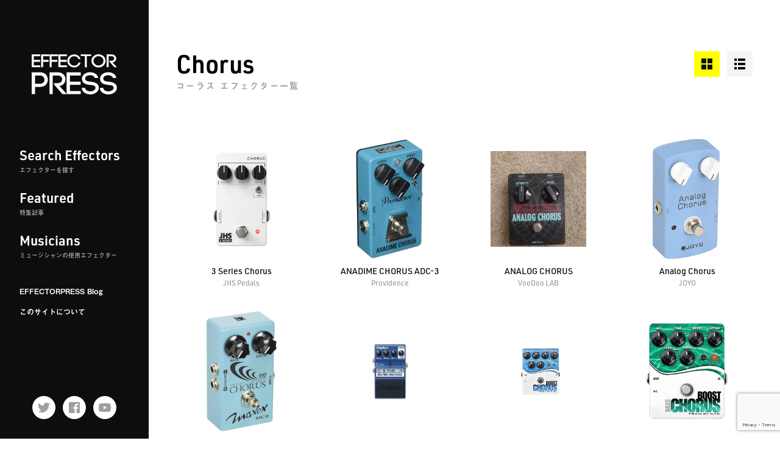

--- FILE ---
content_type: text/html; charset=UTF-8
request_url: https://effectorpress.com/effector_type/chorus/
body_size: 15121
content:
<!doctype html>
<html lang="ja">
<head prefix="og: http://ogp.me/ns#">

<script data-ad-client="ca-pub-1729043186294828" async src="https://pagead2.googlesyndication.com/pagead/js/adsbygoogle.js"></script>

<!-- Google Tag Manager -->
<script>(function(w,d,s,l,i){w[l]=w[l]||[];w[l].push({'gtm.start':
new Date().getTime(),event:'gtm.js'});var f=d.getElementsByTagName(s)[0],
j=d.createElement(s),dl=l!='dataLayer'?'&l='+l:'';j.async=true;j.src=
'https://www.googletagmanager.com/gtm.js?id='+i+dl;f.parentNode.insertBefore(j,f);
})(window,document,'script','dataLayer','GTM-THHBLXR');</script>
<!-- End Google Tag Manager -->

<meta charset="utf-8">
<meta http-equiv="X-UA-Compatible" content="IE=edge">
<meta name="format-detection" content="telephone=no">
<meta name="viewport" content="width=device-width, initial-scale=1, viewport-fit=cover" />

<link rel="shortcut icon" href="https://effectorpress.com/manage/wp-content/themes/effectorpress/img/favicon.ico" type="image/x-icon">

<title>コーラス一覧 | EFFECTORPRESS(エフェクタープレス)</title>
	<meta name="description" content="コーラスのエフェクターを紹介しています。">

	<!-- OGP Tag -->
	<meta property="og:title" content="コーラス一覧" />
	<meta property="og:type" content="article" />
	<meta property="og:url" content="https://effectorpress.com/effector_type/chorus/" />
	<meta property="og:image" content="https://effectorpress.com/manage/wp-content/themes/effectorpress/img/common/ogimage.png" />
	<meta property="og:site_name" content="EFFECTORPRESS(エフェクタープレス)" />
	<meta property="og:description" content="コーラスのエフェクターを紹介しています。" />
	<meta name="twitter:card" content="summary" />
	<meta name="twitter:title" content="コーラス一覧" />
	<meta name="twitter:url" content="https://effectorpress.com/effector_type/chorus/" />
	<meta name="twitter:description" content="コーラスのエフェクターを紹介しています。" />
	<meta name="twitter:image" content="https://effectorpress.com/manage/wp-content/themes/effectorpress/img/common/ogimage.png" />

<!-- Stylesheets -->
<link href="https://effectorpress.com/manage/wp-content/themes/effectorpress/css/style.css?202601170720" rel="stylesheet">


<!-- WebFont -->
<script>
(function(d) {
    var config = {
		kitId: 'ben0zdn',
		scriptTimeout: 3000,
		async: true
    },
    h=d.documentElement,t=setTimeout(function(){h.className=h.className.replace(/\bwf-loading\b/g,"")+" wf-inactive";},config.scriptTimeout),tk=d.createElement("script"),f=false,s=d.getElementsByTagName("script")[0],a;h.className+=" wf-loading";tk.src='https://use.typekit.net/'+config.kitId+'.js';tk.async=true;tk.onload=tk.onreadystatechange=function(){a=this.readyState;if(f||a&&a!="complete"&&a!="loaded")return;f=true;clearTimeout(t);try{Typekit.load(config)}catch(e){}};s.parentNode.insertBefore(tk,s)
})(document);
</script>

<meta name='robots' content='max-image-preview:large' />
<link rel="manifest" href="/manage/pwa-manifest.json">
<link rel="apple-touch-icon" sizes="512x512" href="https://effectorpress.com/manage/wp-content/plugins/pwa-for-wp/images/logo-512x512.png">
<link rel="apple-touch-icon-precomposed" sizes="192x192" href="https://effectorpress.com/manage/wp-content/themes/effectorpress/img/ico-192.png">
<link rel='dns-prefetch' href='//s.w.org' />
<link rel='dns-prefetch' href='//www.googletagmanager.com' />
<script id="wpp-js" src="https://effectorpress.com/manage/wp-content/plugins/wordpress-popular-posts/assets/js/wpp.min.js?ver=7.3.3" data-sampling="0" data-sampling-rate="100" data-api-url="https://effectorpress.com/wp-json/wordpress-popular-posts" data-post-id="0" data-token="35a9efc488" data-lang="0" data-debug="0" type="text/javascript"></script>
<link rel="alternate" type="application/rss+xml" title="エフェクターを愛してやまないあなたのためのサイト【EFFECTORPRESS(エフェクタープレス)】 &raquo; コーラス タイプ のフィード" href="https://effectorpress.com/effector_type/chorus/feed/" />
<script type="text/javascript">
window._wpemojiSettings = {"baseUrl":"https:\/\/s.w.org\/images\/core\/emoji\/14.0.0\/72x72\/","ext":".png","svgUrl":"https:\/\/s.w.org\/images\/core\/emoji\/14.0.0\/svg\/","svgExt":".svg","source":{"concatemoji":"https:\/\/effectorpress.com\/manage\/wp-includes\/js\/wp-emoji-release.min.js?ver=6.0.11"}};
/*! This file is auto-generated */
!function(e,a,t){var n,r,o,i=a.createElement("canvas"),p=i.getContext&&i.getContext("2d");function s(e,t){var a=String.fromCharCode,e=(p.clearRect(0,0,i.width,i.height),p.fillText(a.apply(this,e),0,0),i.toDataURL());return p.clearRect(0,0,i.width,i.height),p.fillText(a.apply(this,t),0,0),e===i.toDataURL()}function c(e){var t=a.createElement("script");t.src=e,t.defer=t.type="text/javascript",a.getElementsByTagName("head")[0].appendChild(t)}for(o=Array("flag","emoji"),t.supports={everything:!0,everythingExceptFlag:!0},r=0;r<o.length;r++)t.supports[o[r]]=function(e){if(!p||!p.fillText)return!1;switch(p.textBaseline="top",p.font="600 32px Arial",e){case"flag":return s([127987,65039,8205,9895,65039],[127987,65039,8203,9895,65039])?!1:!s([55356,56826,55356,56819],[55356,56826,8203,55356,56819])&&!s([55356,57332,56128,56423,56128,56418,56128,56421,56128,56430,56128,56423,56128,56447],[55356,57332,8203,56128,56423,8203,56128,56418,8203,56128,56421,8203,56128,56430,8203,56128,56423,8203,56128,56447]);case"emoji":return!s([129777,127995,8205,129778,127999],[129777,127995,8203,129778,127999])}return!1}(o[r]),t.supports.everything=t.supports.everything&&t.supports[o[r]],"flag"!==o[r]&&(t.supports.everythingExceptFlag=t.supports.everythingExceptFlag&&t.supports[o[r]]);t.supports.everythingExceptFlag=t.supports.everythingExceptFlag&&!t.supports.flag,t.DOMReady=!1,t.readyCallback=function(){t.DOMReady=!0},t.supports.everything||(n=function(){t.readyCallback()},a.addEventListener?(a.addEventListener("DOMContentLoaded",n,!1),e.addEventListener("load",n,!1)):(e.attachEvent("onload",n),a.attachEvent("onreadystatechange",function(){"complete"===a.readyState&&t.readyCallback()})),(e=t.source||{}).concatemoji?c(e.concatemoji):e.wpemoji&&e.twemoji&&(c(e.twemoji),c(e.wpemoji)))}(window,document,window._wpemojiSettings);
</script>
<!-- effectorpress.com is managing ads with Advanced Ads 2.0.16 – https://wpadvancedads.com/ --><script id="effec-ready">
			window.advanced_ads_ready=function(e,a){a=a||"complete";var d=function(e){return"interactive"===a?"loading"!==e:"complete"===e};d(document.readyState)?e():document.addEventListener("readystatechange",(function(a){d(a.target.readyState)&&e()}),{once:"interactive"===a})},window.advanced_ads_ready_queue=window.advanced_ads_ready_queue||[];		</script>
		<style type="text/css">
img.wp-smiley,
img.emoji {
	display: inline !important;
	border: none !important;
	box-shadow: none !important;
	height: 1em !important;
	width: 1em !important;
	margin: 0 0.07em !important;
	vertical-align: -0.1em !important;
	background: none !important;
	padding: 0 !important;
}
</style>
	<link rel='stylesheet' id='wp-block-library-css'  href='https://effectorpress.com/manage/wp-includes/css/dist/block-library/style.min.css?ver=6.0.11' type='text/css' media='all' />
<style id='rinkerg-gutenberg-rinker-style-inline-css' type='text/css'>
.wp-block-create-block-block{background-color:#21759b;color:#fff;padding:2px}

</style>
<style id='global-styles-inline-css' type='text/css'>
body{--wp--preset--color--black: #000000;--wp--preset--color--cyan-bluish-gray: #abb8c3;--wp--preset--color--white: #ffffff;--wp--preset--color--pale-pink: #f78da7;--wp--preset--color--vivid-red: #cf2e2e;--wp--preset--color--luminous-vivid-orange: #ff6900;--wp--preset--color--luminous-vivid-amber: #fcb900;--wp--preset--color--light-green-cyan: #7bdcb5;--wp--preset--color--vivid-green-cyan: #00d084;--wp--preset--color--pale-cyan-blue: #8ed1fc;--wp--preset--color--vivid-cyan-blue: #0693e3;--wp--preset--color--vivid-purple: #9b51e0;--wp--preset--gradient--vivid-cyan-blue-to-vivid-purple: linear-gradient(135deg,rgba(6,147,227,1) 0%,rgb(155,81,224) 100%);--wp--preset--gradient--light-green-cyan-to-vivid-green-cyan: linear-gradient(135deg,rgb(122,220,180) 0%,rgb(0,208,130) 100%);--wp--preset--gradient--luminous-vivid-amber-to-luminous-vivid-orange: linear-gradient(135deg,rgba(252,185,0,1) 0%,rgba(255,105,0,1) 100%);--wp--preset--gradient--luminous-vivid-orange-to-vivid-red: linear-gradient(135deg,rgba(255,105,0,1) 0%,rgb(207,46,46) 100%);--wp--preset--gradient--very-light-gray-to-cyan-bluish-gray: linear-gradient(135deg,rgb(238,238,238) 0%,rgb(169,184,195) 100%);--wp--preset--gradient--cool-to-warm-spectrum: linear-gradient(135deg,rgb(74,234,220) 0%,rgb(151,120,209) 20%,rgb(207,42,186) 40%,rgb(238,44,130) 60%,rgb(251,105,98) 80%,rgb(254,248,76) 100%);--wp--preset--gradient--blush-light-purple: linear-gradient(135deg,rgb(255,206,236) 0%,rgb(152,150,240) 100%);--wp--preset--gradient--blush-bordeaux: linear-gradient(135deg,rgb(254,205,165) 0%,rgb(254,45,45) 50%,rgb(107,0,62) 100%);--wp--preset--gradient--luminous-dusk: linear-gradient(135deg,rgb(255,203,112) 0%,rgb(199,81,192) 50%,rgb(65,88,208) 100%);--wp--preset--gradient--pale-ocean: linear-gradient(135deg,rgb(255,245,203) 0%,rgb(182,227,212) 50%,rgb(51,167,181) 100%);--wp--preset--gradient--electric-grass: linear-gradient(135deg,rgb(202,248,128) 0%,rgb(113,206,126) 100%);--wp--preset--gradient--midnight: linear-gradient(135deg,rgb(2,3,129) 0%,rgb(40,116,252) 100%);--wp--preset--duotone--dark-grayscale: url('#wp-duotone-dark-grayscale');--wp--preset--duotone--grayscale: url('#wp-duotone-grayscale');--wp--preset--duotone--purple-yellow: url('#wp-duotone-purple-yellow');--wp--preset--duotone--blue-red: url('#wp-duotone-blue-red');--wp--preset--duotone--midnight: url('#wp-duotone-midnight');--wp--preset--duotone--magenta-yellow: url('#wp-duotone-magenta-yellow');--wp--preset--duotone--purple-green: url('#wp-duotone-purple-green');--wp--preset--duotone--blue-orange: url('#wp-duotone-blue-orange');--wp--preset--font-size--small: 13px;--wp--preset--font-size--medium: 20px;--wp--preset--font-size--large: 36px;--wp--preset--font-size--x-large: 42px;}.has-black-color{color: var(--wp--preset--color--black) !important;}.has-cyan-bluish-gray-color{color: var(--wp--preset--color--cyan-bluish-gray) !important;}.has-white-color{color: var(--wp--preset--color--white) !important;}.has-pale-pink-color{color: var(--wp--preset--color--pale-pink) !important;}.has-vivid-red-color{color: var(--wp--preset--color--vivid-red) !important;}.has-luminous-vivid-orange-color{color: var(--wp--preset--color--luminous-vivid-orange) !important;}.has-luminous-vivid-amber-color{color: var(--wp--preset--color--luminous-vivid-amber) !important;}.has-light-green-cyan-color{color: var(--wp--preset--color--light-green-cyan) !important;}.has-vivid-green-cyan-color{color: var(--wp--preset--color--vivid-green-cyan) !important;}.has-pale-cyan-blue-color{color: var(--wp--preset--color--pale-cyan-blue) !important;}.has-vivid-cyan-blue-color{color: var(--wp--preset--color--vivid-cyan-blue) !important;}.has-vivid-purple-color{color: var(--wp--preset--color--vivid-purple) !important;}.has-black-background-color{background-color: var(--wp--preset--color--black) !important;}.has-cyan-bluish-gray-background-color{background-color: var(--wp--preset--color--cyan-bluish-gray) !important;}.has-white-background-color{background-color: var(--wp--preset--color--white) !important;}.has-pale-pink-background-color{background-color: var(--wp--preset--color--pale-pink) !important;}.has-vivid-red-background-color{background-color: var(--wp--preset--color--vivid-red) !important;}.has-luminous-vivid-orange-background-color{background-color: var(--wp--preset--color--luminous-vivid-orange) !important;}.has-luminous-vivid-amber-background-color{background-color: var(--wp--preset--color--luminous-vivid-amber) !important;}.has-light-green-cyan-background-color{background-color: var(--wp--preset--color--light-green-cyan) !important;}.has-vivid-green-cyan-background-color{background-color: var(--wp--preset--color--vivid-green-cyan) !important;}.has-pale-cyan-blue-background-color{background-color: var(--wp--preset--color--pale-cyan-blue) !important;}.has-vivid-cyan-blue-background-color{background-color: var(--wp--preset--color--vivid-cyan-blue) !important;}.has-vivid-purple-background-color{background-color: var(--wp--preset--color--vivid-purple) !important;}.has-black-border-color{border-color: var(--wp--preset--color--black) !important;}.has-cyan-bluish-gray-border-color{border-color: var(--wp--preset--color--cyan-bluish-gray) !important;}.has-white-border-color{border-color: var(--wp--preset--color--white) !important;}.has-pale-pink-border-color{border-color: var(--wp--preset--color--pale-pink) !important;}.has-vivid-red-border-color{border-color: var(--wp--preset--color--vivid-red) !important;}.has-luminous-vivid-orange-border-color{border-color: var(--wp--preset--color--luminous-vivid-orange) !important;}.has-luminous-vivid-amber-border-color{border-color: var(--wp--preset--color--luminous-vivid-amber) !important;}.has-light-green-cyan-border-color{border-color: var(--wp--preset--color--light-green-cyan) !important;}.has-vivid-green-cyan-border-color{border-color: var(--wp--preset--color--vivid-green-cyan) !important;}.has-pale-cyan-blue-border-color{border-color: var(--wp--preset--color--pale-cyan-blue) !important;}.has-vivid-cyan-blue-border-color{border-color: var(--wp--preset--color--vivid-cyan-blue) !important;}.has-vivid-purple-border-color{border-color: var(--wp--preset--color--vivid-purple) !important;}.has-vivid-cyan-blue-to-vivid-purple-gradient-background{background: var(--wp--preset--gradient--vivid-cyan-blue-to-vivid-purple) !important;}.has-light-green-cyan-to-vivid-green-cyan-gradient-background{background: var(--wp--preset--gradient--light-green-cyan-to-vivid-green-cyan) !important;}.has-luminous-vivid-amber-to-luminous-vivid-orange-gradient-background{background: var(--wp--preset--gradient--luminous-vivid-amber-to-luminous-vivid-orange) !important;}.has-luminous-vivid-orange-to-vivid-red-gradient-background{background: var(--wp--preset--gradient--luminous-vivid-orange-to-vivid-red) !important;}.has-very-light-gray-to-cyan-bluish-gray-gradient-background{background: var(--wp--preset--gradient--very-light-gray-to-cyan-bluish-gray) !important;}.has-cool-to-warm-spectrum-gradient-background{background: var(--wp--preset--gradient--cool-to-warm-spectrum) !important;}.has-blush-light-purple-gradient-background{background: var(--wp--preset--gradient--blush-light-purple) !important;}.has-blush-bordeaux-gradient-background{background: var(--wp--preset--gradient--blush-bordeaux) !important;}.has-luminous-dusk-gradient-background{background: var(--wp--preset--gradient--luminous-dusk) !important;}.has-pale-ocean-gradient-background{background: var(--wp--preset--gradient--pale-ocean) !important;}.has-electric-grass-gradient-background{background: var(--wp--preset--gradient--electric-grass) !important;}.has-midnight-gradient-background{background: var(--wp--preset--gradient--midnight) !important;}.has-small-font-size{font-size: var(--wp--preset--font-size--small) !important;}.has-medium-font-size{font-size: var(--wp--preset--font-size--medium) !important;}.has-large-font-size{font-size: var(--wp--preset--font-size--large) !important;}.has-x-large-font-size{font-size: var(--wp--preset--font-size--x-large) !important;}
</style>
<link rel='stylesheet' id='contact-form-7-css'  href='https://effectorpress.com/manage/wp-content/plugins/contact-form-7/includes/css/styles.css?ver=5.7.7' type='text/css' media='all' />
<link rel='stylesheet' id='crp-public-css'  href='https://effectorpress.com/manage/wp-content/plugins/custom-related-posts/dist/public.css?ver=1.8.0' type='text/css' media='all' />
<link rel='stylesheet' id='toc-screen-css'  href='https://effectorpress.com/manage/wp-content/plugins/table-of-contents-plus/screen.min.css?ver=2411.1' type='text/css' media='all' />
<link rel='stylesheet' id='wordpress-popular-posts-css-css'  href='https://effectorpress.com/manage/wp-content/plugins/wordpress-popular-posts/assets/css/wpp.css?ver=7.3.3' type='text/css' media='all' />
<link rel='stylesheet' id='yyi_rinker_stylesheet-css'  href='https://effectorpress.com/manage/wp-content/plugins/yyi-rinker/css/style.css?v=1.11.1&#038;ver=6.0.11' type='text/css' media='all' />
<link rel='stylesheet' id='pwaforwp-style-css'  href='https://effectorpress.com/manage/wp-content/plugins/pwa-for-wp/assets/css/pwaforwp-main.min.css?ver=1.7.83' type='text/css' media='all' />
<script type='text/javascript' src='https://effectorpress.com/manage/wp-includes/js/jquery/jquery.min.js?ver=3.6.0' id='jquery-core-js'></script>
<script type='text/javascript' src='https://effectorpress.com/manage/wp-includes/js/jquery/jquery-migrate.min.js?ver=3.3.2' id='jquery-migrate-js'></script>
<script type='text/javascript' src='https://effectorpress.com/manage/wp-content/plugins/yyi-rinker/js/event-tracking.js?v=1.11.1' id='yyi_rinker_event_tracking_script-js'></script>
<link rel="https://api.w.org/" href="https://effectorpress.com/wp-json/" /><link rel="alternate" type="application/json" href="https://effectorpress.com/wp-json/wp/v2/effector_type/13" /><link rel="EditURI" type="application/rsd+xml" title="RSD" href="https://effectorpress.com/manage/xmlrpc.php?rsd" />
<link rel="wlwmanifest" type="application/wlwmanifest+xml" href="https://effectorpress.com/manage/wp-includes/wlwmanifest.xml" /> 
<meta name="generator" content="WordPress 6.0.11" />
<meta name="generator" content="Site Kit by Google 1.170.0" />            <style id="wpp-loading-animation-styles">@-webkit-keyframes bgslide{from{background-position-x:0}to{background-position-x:-200%}}@keyframes bgslide{from{background-position-x:0}to{background-position-x:-200%}}.wpp-widget-block-placeholder,.wpp-shortcode-placeholder{margin:0 auto;width:60px;height:3px;background:#dd3737;background:linear-gradient(90deg,#dd3737 0%,#571313 10%,#dd3737 100%);background-size:200% auto;border-radius:3px;-webkit-animation:bgslide 1s infinite linear;animation:bgslide 1s infinite linear}</style>
            <style>
.yyi-rinker-images {
    display: flex;
    justify-content: center;
    align-items: center;
    position: relative;

}
div.yyi-rinker-image img.yyi-rinker-main-img.hidden {
    display: none;
}

.yyi-rinker-images-arrow {
    cursor: pointer;
    position: absolute;
    top: 50%;
    display: block;
    margin-top: -11px;
    opacity: 0.6;
    width: 22px;
}

.yyi-rinker-images-arrow-left{
    left: -10px;
}
.yyi-rinker-images-arrow-right{
    right: -10px;
}

.yyi-rinker-images-arrow-left.hidden {
    display: none;
}

.yyi-rinker-images-arrow-right.hidden {
    display: none;
}
div.yyi-rinker-contents.yyi-rinker-design-tate  div.yyi-rinker-box{
    flex-direction: column;
}

div.yyi-rinker-contents.yyi-rinker-design-slim div.yyi-rinker-box .yyi-rinker-links {
    flex-direction: column;
}

div.yyi-rinker-contents.yyi-rinker-design-slim div.yyi-rinker-info {
    width: 100%;
}

div.yyi-rinker-contents.yyi-rinker-design-slim .yyi-rinker-title {
    text-align: center;
}

div.yyi-rinker-contents.yyi-rinker-design-slim .yyi-rinker-links {
    text-align: center;
}
div.yyi-rinker-contents.yyi-rinker-design-slim .yyi-rinker-image {
    margin: auto;
}

div.yyi-rinker-contents.yyi-rinker-design-slim div.yyi-rinker-info ul.yyi-rinker-links li {
	align-self: stretch;
}
div.yyi-rinker-contents.yyi-rinker-design-slim div.yyi-rinker-box div.yyi-rinker-info {
	padding: 0;
}
div.yyi-rinker-contents.yyi-rinker-design-slim div.yyi-rinker-box {
	flex-direction: column;
	padding: 14px 5px 0;
}

.yyi-rinker-design-slim div.yyi-rinker-box div.yyi-rinker-info {
	text-align: center;
}

.yyi-rinker-design-slim div.price-box span.price {
	display: block;
}

div.yyi-rinker-contents.yyi-rinker-design-slim div.yyi-rinker-info div.yyi-rinker-title a{
	font-size:16px;
}

div.yyi-rinker-contents.yyi-rinker-design-slim ul.yyi-rinker-links li.amazonkindlelink:before,  div.yyi-rinker-contents.yyi-rinker-design-slim ul.yyi-rinker-links li.amazonlink:before,  div.yyi-rinker-contents.yyi-rinker-design-slim ul.yyi-rinker-links li.rakutenlink:before, div.yyi-rinker-contents.yyi-rinker-design-slim ul.yyi-rinker-links li.yahoolink:before, div.yyi-rinker-contents.yyi-rinker-design-slim ul.yyi-rinker-links li.mercarilink:before {
	font-size:12px;
}

div.yyi-rinker-contents.yyi-rinker-design-slim ul.yyi-rinker-links li a {
	font-size: 13px;
}
.entry-content ul.yyi-rinker-links li {
	padding: 0;
}

div.yyi-rinker-contents .yyi-rinker-attention.attention_desing_right_ribbon {
    width: 89px;
    height: 91px;
    position: absolute;
    top: -1px;
    right: -1px;
    left: auto;
    overflow: hidden;
}

div.yyi-rinker-contents .yyi-rinker-attention.attention_desing_right_ribbon span {
    display: inline-block;
    width: 146px;
    position: absolute;
    padding: 4px 0;
    left: -13px;
    top: 12px;
    text-align: center;
    font-size: 12px;
    line-height: 24px;
    -webkit-transform: rotate(45deg);
    transform: rotate(45deg);
    box-shadow: 0 1px 3px rgba(0, 0, 0, 0.2);
}

div.yyi-rinker-contents .yyi-rinker-attention.attention_desing_right_ribbon {
    background: none;
}
.yyi-rinker-attention.attention_desing_right_ribbon .yyi-rinker-attention-after,
.yyi-rinker-attention.attention_desing_right_ribbon .yyi-rinker-attention-before{
display:none;
}
div.yyi-rinker-use-right_ribbon div.yyi-rinker-title {
    margin-right: 2rem;
}

				</style><script  async src="https://pagead2.googlesyndication.com/pagead/js/adsbygoogle.js?client=ca-pub-1729043186294828" crossorigin="anonymous"></script><meta name="pwaforwp" content="wordpress-plugin"/>
        <meta name="theme-color" content="#000000">
        <meta name="apple-mobile-web-app-title" content="EFFECTORPRESS">
        <meta name="application-name" content="EFFECTORPRESS">
        <meta name="apple-mobile-web-app-capable" content="yes">
        <meta name="apple-mobile-web-app-status-bar-style" content="default">
        <meta name="mobile-web-app-capable" content="yes">
        <meta name="apple-touch-fullscreen" content="yes">
<link rel="apple-touch-icon" sizes="192x192" href="https://effectorpress.com/manage/wp-content/themes/effectorpress/img/ico-192.png">
<link rel="apple-touch-icon" sizes="512x512" href="https://effectorpress.com/manage/wp-content/themes/effectorpress/img/ico-512.png">

</head>

<body id="pagetop" class="archive tax-effector_type term-chorus term-13 aa-prefix-effec-">

<!-- Google Tag Manager (noscript) -->
<noscript><iframe src="https://www.googletagmanager.com/ns.html?id=GTM-THHBLXR"
height="0" width="0" style="display:none;visibility:hidden"></iframe></noscript>
<!-- End Google Tag Manager (noscript) -->

<nav class="nav-fixed">
	<ul>
		<li class="item-menu">
			<a href="javascript:void(0);" id="toggleMenu">
				<span>メニュー</span>
			</a></li>
		<li class="item-search">
			<a href="https://effectorpress.com/search-effectors/">
				<span>検索</span>
			</a></li>
		<!-- <li class="item-favorite">
			<a href="">
				<span>お気に入り</span>
			</a></li> -->
		<li class="item-featured">
			<a href="https://effectorpress.com/featured/">
				<span>特集</span>
			</a></li>
		<li class="item-musician">
			<a href="https://effectorpress.com/musician/">
				<span>ミュージシャン</span>
			</a></li>
	</ul>
</nav>

<div class="wrapper">
	<header class="header">
		<!-- 上部ヘッダー -->
		<div class="container show-tbl">
			<div class="mod-header-top">
				<span class="btn-login">ログイン</span>
									<span class="logo"><a href="https://effectorpress.com"><img src="https://effectorpress.com/manage/wp-content/themes/effectorpress/img/common/logo.svg" alt="エフェクタープレス(EFFECTORPRESS)"></a></span>
								<span class="btn-regist">会員登録</span>
			</div>
		</div>
		<!-- サイドヘッダー -->
		<div class="area-side" id="globalNav">
			<div class="mod-side-top">
				<div class="logo"><a href="https://effectorpress.com">
					<img src="https://effectorpress.com/manage/wp-content/themes/effectorpress/img/common/logo_wide.svg" alt="EFFECTORPRESS(エフェクタープレス)">
				</a></div>
				<nav class="nav-global">
					<ul class="list-main">
						<li><a href="https://effectorpress.com/search-effectors/">Search Effectors
							<span>エフェクターを探す</span></a></li>
						<li><a href="https://effectorpress.com/featured/">Featured
							<span>特集記事</span></a></li>
						<li><a href="https://effectorpress.com/musician/">Musicians
							<span>ミュージシャンの使用エフェクター</span></a></li>
					</ul>
					<ul class="list-sub">
						<li><a href="https://effectorpress.com/blog/">EFFECTORPRESS Blog</a></li>
						<li><a href="https://effectorpress.com/about-this-site/">このサイトについて</a></li>
					</ul>
				</nav>
			</div>
			<div class="mod-side-bottom">
				<ul class="list-sociallinks">
					<li><a class="hov-opacity" href="https://twitter.com/effector_press" target="_blank"><img src="https://effectorpress.com/manage/wp-content/themes/effectorpress/img/common/ico-twitter_g.svg" alt="EFFECTORPRESS Twitter"></a></li>
					<li><a class="hov-opacity" href="https://www.facebook.com/Effectorpress/" target="_blank"><img src="https://effectorpress.com/manage/wp-content/themes/effectorpress/img/common/ico-facebook_g.svg" alt="EFFECTORPRESS Facebook"></a></li>
					<li><a class="hov-opacity" href="https://www.youtube.com/channel/UCV5POXjEVzGiQJmjmTM5L8Q" target="_blank"><img src="https://effectorpress.com/manage/wp-content/themes/effectorpress/img/common/ico-youtube_g.svg" alt="EFFECTORPRESS公式Youtubeチャンネル"></a></li>
				</ul>
			</div>
		</div>
	</header>
	<div class="area-main">
		<main class="main">
			<!-- codoc -->
			<div class="codoc-cookie">
				<script src="https://codoc.jp/js/cms.js" data-css="black-square" data-usercode="ush0d8ZLqw" charset="UTF-8" defer></script>
				<div id="codoc-entry-STpICm2oug" class="codoc-entries" data-without-body="1" data-support-message="FFECTORPRESSでは、皆様により良い情報をお届けするため、サポートをお願いしております。ご理解ご協力のほど、何卒よろしくお願いいたします。"></div>
			</div>
<div class="area-content">
            <div class="container">
            <div class="mod-ttl-changeview">
                <h1 class="ttl-01 ttl-pagehead"><span class="txt-en">Chorus</span>
                    <span class="txt-ja">コーラス エフェクター一覧</span></h1>
                <div class="mod-changeview">
                    <div class="btn-gridview is-active" id="btn-gridView" data-view="grid"><img src="https://effectorpress.com/manage/wp-content/themes/effectorpress/img/common/ico-gridview.svg" alt="グリッドビューに切り替え"></div>
                    <div class="btn-listview" id="btn-listView" data-view="list"><img src="https://effectorpress.com/manage/wp-content/themes/effectorpress/img/common/ico-listview.svg" alt="リストビューに切り替え"></div>
                </div>
            </div>
        </div>

        <div class="container sec-cmn">
            <div class="list-items list-gridview" id="changeView">
                                    <div class="mod-item mod-griditem">
                        <a href="https://effectorpress.com/effector/5862/">
                            <div class="img-thumb img-thumb-effector"><img src="https://m.media-amazon.com/images/I/61GsXwbihXS._AA_SL1500_.jpg" alt="リンク：3 Series Chorus"></div>
                            <p class="txt-name">3 Series Chorus                                <span class="txt-name-sub">JHS Pedals</span>
                                <span class="txt-types">
                                    <span class="txt-type">chorus</span>                                </span>
                            </p>
                        </a>
                    </div>
                                    <div class="mod-item mod-griditem">
                        <a href="https://effectorpress.com/effector/1657/">
                            <div class="img-thumb img-thumb-effector"><img src="https://images-na.ssl-images-amazon.com/images/I/71XIc9aCtcL._AA640_.jpg" alt="リンク：ANADIME CHORUS ADC-3"></div>
                            <p class="txt-name">ANADIME CHORUS ADC-3                                <span class="txt-name-sub">Providence</span>
                                <span class="txt-types">
                                    <span class="txt-type">chorus</span>                                </span>
                            </p>
                        </a>
                    </div>
                                    <div class="mod-item mod-griditem">
                        <a href="https://effectorpress.com/effector/1582/">
                            <div class="img-thumb img-thumb-effector"><img src="https://images-na.ssl-images-amazon.com/images/I/515YvAKdpzL._AA640_.jpg" alt="リンク：ANALOG CHORUS"></div>
                            <p class="txt-name">ANALOG CHORUS                                <span class="txt-name-sub">VooDoo LAB</span>
                                <span class="txt-types">
                                    <span class="txt-type">chorus</span>                                </span>
                            </p>
                        </a>
                    </div>
                                    <div class="mod-item mod-griditem">
                        <a href="https://effectorpress.com/effector/2116/">
                            <div class="img-thumb img-thumb-effector"><img src="https://images-na.ssl-images-amazon.com/images/I/61JhXtK83tL._AA640_.jpg" alt="リンク：Analog Chorus"></div>
                            <p class="txt-name">Analog Chorus                                <span class="txt-name-sub">JOYO</span>
                                <span class="txt-types">
                                    <span class="txt-type">chorus</span>                                </span>
                            </p>
                        </a>
                    </div>
                                    <div class="mod-item mod-griditem">
                        <a href="https://effectorpress.com/effector/1600/">
                            <div class="img-thumb img-thumb-effector"><img src="https://images-na.ssl-images-amazon.com/images/I/71b6qDr%2BA5L._AA640_.jpg" alt="リンク：ASC10"></div>
                            <p class="txt-name">ASC10                                <span class="txt-name-sub">MAXON</span>
                                <span class="txt-types">
                                    <span class="txt-type">chorus</span>                                </span>
                            </p>
                        </a>
                    </div>
                                    <div class="mod-item mod-griditem">
                        <a href="https://effectorpress.com/effector/1756/">
                            <div class="img-thumb img-thumb-effector"><img src="https://images-na.ssl-images-amazon.com/images/I/41vw%2BtB6t8L._AA640_.jpg" alt="リンク：BASS MULTI CHORUS"></div>
                            <p class="txt-name">BASS MULTI CHORUS                                <span class="txt-name-sub">DigiTech</span>
                                <span class="txt-types">
                                    <span class="txt-type">chorus</span>                                </span>
                            </p>
                        </a>
                    </div>
                                    <div class="mod-item mod-griditem">
                        <a href="https://effectorpress.com/effector/1518/">
                            <div class="img-thumb img-thumb-effector"><img src="https://images-na.ssl-images-amazon.com/images/I/41LZEcL8cUL._AA640_.jpg" alt="リンク：Boost Chorus"></div>
                            <p class="txt-name">Boost Chorus                                <span class="txt-name-sub">TECH21</span>
                                <span class="txt-types">
                                    <span class="txt-type">chorus</span>                                </span>
                            </p>
                        </a>
                    </div>
                                    <div class="mod-item mod-griditem">
                        <a href="https://effectorpress.com/effector/1519/">
                            <div class="img-thumb img-thumb-effector"><img src="https://images-na.ssl-images-amazon.com/images/I/51ko2nBOV3L._AA640_.jpg" alt="リンク：Boost Chorus Bass"></div>
                            <p class="txt-name">Boost Chorus Bass                                <span class="txt-name-sub">TECH21</span>
                                <span class="txt-types">
                                    <span class="txt-type">chorus</span>                                </span>
                            </p>
                        </a>
                    </div>
                                    <div class="mod-item mod-griditem">
                        <a href="https://effectorpress.com/effector/7162/">
                            <div class="img-thumb img-thumb-effector"><img src="https://m.media-amazon.com/images/I/81ayK6ur9uL._AASL1500_.jpg" alt="リンク：BUBBLER ANALOG CHORUS"></div>
                            <p class="txt-name">BUBBLER ANALOG CHORUS                                <span class="txt-name-sub">Fender</span>
                                <span class="txt-types">
                                    <span class="txt-type">chorus</span>                                </span>
                            </p>
                        </a>
                    </div>
                                    <div class="mod-item mod-griditem">
                        <a href="https://effectorpress.com/effector/6774/">
                            <div class="img-thumb img-thumb-effector"><img src="https://m.media-amazon.com/images/I/41KZXnkrhpL._AA_.jpg" alt="リンク：Callisto"></div>
                            <p class="txt-name">Callisto                                <span class="txt-name-sub">Catalinbread</span>
                                <span class="txt-types">
                                    <span class="txt-type">chorus</span><span class="txt-type">vibrato</span>                                </span>
                            </p>
                        </a>
                    </div>
                                    <div class="mod-item mod-griditem">
                        <a href="https://effectorpress.com/effector/7801/">
                            <div class="img-thumb img-thumb-effector"><img src="https://shop.r10s.jp/guitarplanet/cabinet/08893232/calisto-mk2-1.jpg" alt="リンク：CALLISTO MKII"></div>
                            <p class="txt-name">CALLISTO MKII                                <span class="txt-name-sub">Catalinbread</span>
                                <span class="txt-types">
                                    <span class="txt-type">chorus</span>                                </span>
                            </p>
                        </a>
                    </div>
                                    <div class="mod-item mod-griditem">
                        <a href="https://effectorpress.com/effector/5790/">
                            <div class="img-thumb img-thumb-effector"><img src="https://m.media-amazon.com/images/I/911-6afMpdL._AA_SL1500_.jpg" alt="リンク：Catalina Chorus Pedal With Dynamic Expression &#038; Stereo Capability"></div>
                            <p class="txt-name">Catalina Chorus Pedal With Dynamic Expression &#038; Stereo Capability                                <span class="txt-name-sub">SEYMOUR DUNCAN</span>
                                <span class="txt-types">
                                    <span class="txt-type">chorus</span>                                </span>
                            </p>
                        </a>
                    </div>
                                    <div class="mod-item mod-griditem">
                        <a href="https://effectorpress.com/effector/1902/">
                            <div class="img-thumb img-thumb-effector"><img src="https://images-na.ssl-images-amazon.com/images/I/41m4mtdsccL._AA640_.jpg" alt="リンク：CE-2 Chorus"></div>
                            <p class="txt-name">CE-2 Chorus                                <span class="txt-name-sub">BOSS</span>
                                <span class="txt-types">
                                    <span class="txt-type">chorus</span>                                </span>
                            </p>
                        </a>
                    </div>
                                    <div class="mod-item mod-griditem">
                        <a href="https://effectorpress.com/effector/4100/">
                            <div class="img-thumb img-thumb-effector"><img src="https://images-na.ssl-images-amazon.com/images/I/61Gfp-2mpdL._AA1200_.jpg" alt="リンク：CE-2W Chorus"></div>
                            <p class="txt-name">CE-2W Chorus                                <span class="txt-name-sub">BOSS</span>
                                <span class="txt-types">
                                    <span class="txt-type">chorus</span>                                </span>
                            </p>
                        </a>
                    </div>
                                    <div class="mod-item mod-griditem">
                        <a href="https://effectorpress.com/effector/1320/">
                            <div class="img-thumb img-thumb-effector"><img src="https://images-na.ssl-images-amazon.com/images/I/51%2BCxrq1R0L._AA640_.jpg" alt="リンク：CE-5 Chorus Ensemble"></div>
                            <p class="txt-name">CE-5 Chorus Ensemble                                <span class="txt-name-sub">BOSS</span>
                                <span class="txt-types">
                                    <span class="txt-type">chorus</span>                                </span>
                            </p>
                        </a>
                    </div>
                                    <div class="mod-item mod-griditem">
                        <a href="https://effectorpress.com/effector/1325/">
                            <div class="img-thumb img-thumb-effector"><img src="https://images-na.ssl-images-amazon.com/images/I/51KdKWlx5YL._AA640_.jpg" alt="リンク：CEB-3 Bass Chorus"></div>
                            <p class="txt-name">CEB-3 Bass Chorus                                <span class="txt-name-sub">BOSS</span>
                                <span class="txt-types">
                                    <span class="txt-type">chorus</span>                                </span>
                            </p>
                        </a>
                    </div>
                                    <div class="mod-item mod-griditem">
                        <a href="https://effectorpress.com/effector/1760/">
                            <div class="img-thumb img-thumb-effector"><img src="https://images-na.ssl-images-amazon.com/images/I/51D9hxMvwbL._AA640_.jpg" alt="リンク：CF-7 Chorus Factory"></div>
                            <p class="txt-name">CF-7 Chorus Factory                                <span class="txt-name-sub">DigiTech</span>
                                <span class="txt-types">
                                    <span class="txt-type">chorus</span>                                </span>
                            </p>
                        </a>
                    </div>
                                    <div class="mod-item mod-griditem">
                        <a href="https://effectorpress.com/effector/4544/">
                            <div class="img-thumb img-thumb-effector"><img src="https://images-na.ssl-images-amazon.com/images/I/4154GfSx0zL._AA500_.jpg" alt="リンク：CF7 CHORUS/FLANGER"></div>
                            <p class="txt-name">CF7 CHORUS/FLANGER                                <span class="txt-name-sub">Ibanez</span>
                                <span class="txt-types">
                                    <span class="txt-type">chorus</span><span class="txt-type">flanger</span>                                </span>
                            </p>
                        </a>
                    </div>
                                    <div class="mod-item mod-griditem">
                        <a href="https://effectorpress.com/effector/1321/">
                            <div class="img-thumb img-thumb-effector"><img src="https://images-na.ssl-images-amazon.com/images/I/41Yq6X%2BUNwL._AA640_.jpg" alt="リンク：CH-1 SUPER Chorus"></div>
                            <p class="txt-name">CH-1 SUPER Chorus                                <span class="txt-name-sub">BOSS</span>
                                <span class="txt-types">
                                    <span class="txt-type">chorus</span>                                </span>
                            </p>
                        </a>
                    </div>
                                    <div class="mod-item mod-griditem">
                        <a href="https://effectorpress.com/effector/2036/">
                            <div class="img-thumb img-thumb-effector"><img src="https://images-na.ssl-images-amazon.com/images/I/71be5uadjsL._AA640_.jpg" alt="リンク：CHOIR"></div>
                            <p class="txt-name">CHOIR                                <span class="txt-name-sub">HOTONE</span>
                                <span class="txt-types">
                                    <span class="txt-type">chorus</span>                                </span>
                            </p>
                        </a>
                    </div>
                                    <div class="mod-item mod-griditem">
                        <a href="https://effectorpress.com/effector/2367/">
                            <div class="img-thumb img-thumb-effector"><img src="https://images-na.ssl-images-amazon.com/images/I/510pe7X2wYL._AA640_.jpg" alt="リンク：Choral Mermaid MM-11"></div>
                            <p class="txt-name">Choral Mermaid MM-11                                <span class="txt-name-sub">Movall Audio</span>
                                <span class="txt-types">
                                    <span class="txt-type">chorus</span>                                </span>
                            </p>
                        </a>
                    </div>
                                    <div class="mod-item mod-griditem">
                        <a href="https://effectorpress.com/effector/2286/">
                            <div class="img-thumb img-thumb-effector"><img src="https://images-na.ssl-images-amazon.com/images/I/81JSQ8p8lLL._AA640_.jpg" alt="リンク：CHORUS PEDAL"></div>
                            <p class="txt-name">CHORUS PEDAL                                <span class="txt-name-sub">Fender</span>
                                <span class="txt-types">
                                    <span class="txt-type">chorus</span>                                </span>
                            </p>
                        </a>
                    </div>
                                    <div class="mod-item mod-griditem">
                        <a href="https://effectorpress.com/effector/7726/">
                            <div class="img-thumb img-thumb-effector"><img src="https://shop.r10s.jp/key-shibuya/cabinet/05979212/08133959/imgrc0084420718.jpg" alt="リンク：CORAL CHOIR"></div>
                            <p class="txt-name">CORAL CHOIR                                <span class="txt-name-sub">Vivie</span>
                                <span class="txt-types">
                                    <span class="txt-type">chorus</span>                                </span>
                            </p>
                        </a>
                    </div>
                                    <div class="mod-item mod-griditem">
                        <a href="https://effectorpress.com/effector/1877/">
                            <div class="img-thumb img-thumb-effector"><img src="https://images-na.ssl-images-amazon.com/images/I/61xgCRvTVcL._AA640_.jpg" alt="リンク：Corona Chorus"></div>
                            <p class="txt-name">Corona Chorus                                <span class="txt-name-sub">tc electronic</span>
                                <span class="txt-types">
                                    <span class="txt-type">chorus</span>                                </span>
                            </p>
                        </a>
                    </div>
                                    <div class="mod-item mod-griditem">
                        <a href="https://effectorpress.com/effector/2302/">
                            <div class="img-thumb img-thumb-effector"><img src="https://images-na.ssl-images-amazon.com/images/I/71QMaWz%2BrnL._AA640_.jpg" alt="リンク：Corona Mini Chorus"></div>
                            <p class="txt-name">Corona Mini Chorus                                <span class="txt-name-sub">tc electronic</span>
                                <span class="txt-types">
                                    <span class="txt-type">chorus</span>                                </span>
                            </p>
                        </a>
                    </div>
                                    <div class="mod-item mod-griditem">
                        <a href="https://effectorpress.com/effector/1762/">
                            <div class="img-thumb img-thumb-effector"><img src="https://images-na.ssl-images-amazon.com/images/I/91a%2B71V2S9L._AA640_.jpg" alt="リンク：CR-7 Stereo Chorus"></div>
                            <p class="txt-name">CR-7 Stereo Chorus                                <span class="txt-name-sub">DigiTech</span>
                                <span class="txt-types">
                                    <span class="txt-type">chorus</span>                                </span>
                            </p>
                        </a>
                    </div>
                                    <div class="mod-item mod-griditem">
                        <a href="https://effectorpress.com/effector/1607/">
                            <div class="img-thumb img-thumb-effector"><img src="https://images-na.ssl-images-amazon.com/images/I/41srXkiuECL._AA640_.jpg" alt="リンク：CS-F1"></div>
                            <p class="txt-name">CS-F1                                <span class="txt-name-sub">MAXON</span>
                                <span class="txt-types">
                                    <span class="txt-type">chorus</span><span class="txt-type">flanger</span>                                </span>
                            </p>
                        </a>
                    </div>
                                    <div class="mod-item mod-griditem">
                        <a href="https://effectorpress.com/effector/1605/">
                            <div class="img-thumb img-thumb-effector"><img src="https://effectorpress.com/manage/wp-content/themes/effectorpress/img/common/no-img_630x630.png" alt="リンク：CS505 Reissue"></div>
                            <p class="txt-name">CS505 Reissue                                <span class="txt-name-sub">MAXON</span>
                                <span class="txt-types">
                                    <span class="txt-type">chorus</span>                                </span>
                            </p>
                        </a>
                    </div>
                                    <div class="mod-item mod-griditem">
                        <a href="https://effectorpress.com/effector/1606/">
                            <div class="img-thumb img-thumb-effector"><img src="https://images-na.ssl-images-amazon.com/images/I/7145DIgCvvL._AA640_.jpg" alt="リンク：CS550"></div>
                            <p class="txt-name">CS550                                <span class="txt-name-sub">MAXON</span>
                                <span class="txt-types">
                                    <span class="txt-type">chorus</span>                                </span>
                            </p>
                        </a>
                    </div>
                                    <div class="mod-item mod-griditem">
                        <a href="https://effectorpress.com/effector/1604/">
                            <div class="img-thumb img-thumb-effector"><img src="https://images-na.ssl-images-amazon.com/images/I/712gvBULCdL._AA640_.jpg" alt="リンク：CS9Pro"></div>
                            <p class="txt-name">CS9Pro                                <span class="txt-name-sub">MAXON</span>
                                <span class="txt-types">
                                    <span class="txt-type">chorus</span>                                </span>
                            </p>
                        </a>
                    </div>
                                    <div class="mod-item mod-griditem">
                        <a href="https://effectorpress.com/effector/5629/">
                            <div class="img-thumb img-thumb-effector"><img src="https://m.media-amazon.com/images/I/51OiOBXo-IL._AA_SL1000_.jpg" alt="リンク：DC-2W Dimension C"></div>
                            <p class="txt-name">DC-2W Dimension C                                <span class="txt-name-sub">BOSS</span>
                                <span class="txt-types">
                                    <span class="txt-type">chorus</span>                                </span>
                            </p>
                        </a>
                    </div>
                                    <div class="mod-item mod-griditem">
                        <a href="https://effectorpress.com/effector/8317/">
                            <div class="img-thumb img-thumb-effector"><img src="https://shop.r10s.jp/guitarplanet-online/cabinet/effect6/imgrc0097949132.jpg" alt="リンク：Deluxe Modulation Ensemble"></div>
                            <p class="txt-name">Deluxe Modulation Ensemble                                <span class="txt-name-sub">JFX Pedals</span>
                                <span class="txt-types">
                                    <span class="txt-type">chorus</span><span class="txt-type">flanger</span>                                </span>
                            </p>
                        </a>
                    </div>
                                    <div class="mod-item mod-griditem">
                        <a href="https://effectorpress.com/effector/6172/">
                            <div class="img-thumb img-thumb-effector"><img src="https://shop.r10s.jp/key/cabinet/08130132/imgrc0104890526.jpg" alt="リンク：DIMENSION BLUE MONGER"></div>
                            <p class="txt-name">DIMENSION BLUE MONGER                                <span class="txt-name-sub">One Control</span>
                                <span class="txt-types">
                                    <span class="txt-type">chorus</span>                                </span>
                            </p>
                        </a>
                    </div>
                                    <div class="mod-item mod-griditem">
                        <a href="https://effectorpress.com/effector/5508/">
                            <div class="img-thumb img-thumb-effector"><img src="https://m.media-amazon.com/images/I/61S63r4Pk5L._AA_SL1000_.jpg" alt="リンク：Dream Mender"></div>
                            <p class="txt-name">Dream Mender                                <span class="txt-name-sub">Mojo Hand Fx</span>
                                <span class="txt-types">
                                    <span class="txt-type">chorus</span><span class="txt-type">vibrato</span>                                </span>
                            </p>
                        </a>
                    </div>
                                    <div class="mod-item mod-griditem">
                        <a href="https://effectorpress.com/effector/5799/">
                            <div class="img-thumb img-thumb-effector"><img src="https://m.media-amazon.com/images/I/61t4yrIut5L._AA_SL1000_.jpg" alt="リンク：EDDY"></div>
                            <p class="txt-name">EDDY                                <span class="txt-name-sub">Electro-Harmonix</span>
                                <span class="txt-types">
                                    <span class="txt-type">chorus</span>                                </span>
                            </p>
                        </a>
                    </div>
                                    <div class="mod-item mod-griditem">
                        <a href="https://effectorpress.com/effector/1688/">
                            <div class="img-thumb img-thumb-effector"><img src="https://images-na.ssl-images-amazon.com/images/I/613MyWL1s0L._AA640_.jpg" alt="リンク：Electric Blue Chorus"></div>
                            <p class="txt-name">Electric Blue Chorus                                <span class="txt-name-sub">MAD PROFESSOR</span>
                                <span class="txt-types">
                                    <span class="txt-type">chorus</span>                                </span>
                            </p>
                        </a>
                    </div>
                                    <div class="mod-item mod-griditem">
                        <a href="https://effectorpress.com/effector/2386/">
                            <div class="img-thumb img-thumb-effector"><img src="https://images-na.ssl-images-amazon.com/images/I/61XE2XsvbZL._AA640_.jpg" alt="リンク：Emperor"></div>
                            <p class="txt-name">Emperor                                <span class="txt-name-sub">JHS Pedals</span>
                                <span class="txt-types">
                                    <span class="txt-type">chorus</span><span class="txt-type">vibrato</span>                                </span>
                            </p>
                        </a>
                    </div>
                                    <div class="mod-item mod-griditem">
                        <a href="https://effectorpress.com/effector/5956/">
                            <div class="img-thumb img-thumb-effector"><img src="https://m.media-amazon.com/images/I/81oJUZMIRHL._AA_SL1500_.jpg" alt="リンク：Emperor V2"></div>
                            <p class="txt-name">Emperor V2                                <span class="txt-name-sub">JHS Pedals</span>
                                <span class="txt-types">
                                    <span class="txt-type">chorus</span>                                </span>
                            </p>
                        </a>
                    </div>
                                    <div class="mod-item mod-griditem">
                        <a href="https://effectorpress.com/effector/7119/">
                            <div class="img-thumb img-thumb-effector"><img src="https://m.media-amazon.com/images/I/51wWrZs3ENL._AA_SL1000_.jpg" alt="リンク：Ensemble King"></div>
                            <p class="txt-name">Ensemble King                                <span class="txt-name-sub">Mooer</span>
                                <span class="txt-types">
                                    <span class="txt-type">chorus</span>                                </span>
                            </p>
                        </a>
                    </div>
                                    <div class="mod-item mod-griditem">
                        <a href="https://effectorpress.com/effector/7714/">
                            <div class="img-thumb img-thumb-effector"><img src="https://shop.r10s.jp/ikebe-rockhouse/cabinet/amp_effector/getstomp/729655-1.jpg" alt="リンク：Excess V2"></div>
                            <p class="txt-name">Excess V2                                <span class="txt-name-sub">Old Blood Noise Endeavors</span>
                                <span class="txt-types">
                                    <span class="txt-type">chorus</span><span class="txt-type">distortion</span><span class="txt-type">delay</span>                                </span>
                            </p>
                        </a>
                    </div>
                                    <div class="mod-item mod-griditem">
                        <a href="https://effectorpress.com/effector/8205/">
                            <div class="img-thumb img-thumb-effector"><img src="https://shop.r10s.jp/ishibashi/cabinet/image2226/80-4589867903533_1.jpg" alt="リンク：Fates"></div>
                            <p class="txt-name">Fates                                <span class="txt-name-sub">Mythos Pedals</span>
                                <span class="txt-types">
                                    <span class="txt-type">chorus</span>                                </span>
                            </p>
                        </a>
                    </div>
                                    <div class="mod-item mod-griditem">
                        <a href="https://effectorpress.com/effector/1912/">
                            <div class="img-thumb img-thumb-effector"><img src="https://effectorpress.com/manage/wp-content/themes/effectorpress/img/common/no-img_630x630.png" alt="リンク：FX64 Ice Box"></div>
                            <p class="txt-name">FX64 Ice Box                                <span class="txt-name-sub">DOD</span>
                                <span class="txt-types">
                                    <span class="txt-type">chorus</span>                                </span>
                            </p>
                        </a>
                    </div>
                                    <div class="mod-item mod-griditem">
                        <a href="https://effectorpress.com/effector/7379/">
                            <div class="img-thumb img-thumb-effector"><img src="https://shop.r10s.jp/ikebe-rockhouse/cabinet/amp_effector/getstomp/723442.jpg" alt="リンク：ICOMET CHORUS"></div>
                            <p class="txt-name">ICOMET CHORUS                                <span class="txt-name-sub">Maestro</span>
                                <span class="txt-types">
                                    <span class="txt-type">chorus</span>                                </span>
                            </p>
                        </a>
                    </div>
                                    <div class="mod-item mod-griditem">
                        <a href="https://effectorpress.com/effector/6247/">
                            <div class="img-thumb img-thumb-effector"><img src="https://shop.r10s.jp/chuya-online/cabinet/item164000/163656.jpg" alt="リンク：JHW3 UNI-VIBE"></div>
                            <p class="txt-name">JHW3 UNI-VIBE                                <span class="txt-name-sub">JimDunlop</span>
                                <span class="txt-types">
                                    <span class="txt-type">chorus</span>                                </span>
                            </p>
                        </a>
                    </div>
                                    <div class="mod-item mod-griditem">
                        <a href="https://effectorpress.com/effector/4681/">
                            <div class="img-thumb img-thumb-effector"><img src="https://images-na.ssl-images-amazon.com/images/I/41Ikr6%2BSAIL._AA600_.jpg" alt="リンク：JULIA"></div>
                            <p class="txt-name">JULIA                                <span class="txt-name-sub">Walrus Audio</span>
                                <span class="txt-types">
                                    <span class="txt-type">chorus</span><span class="txt-type">vibrato</span>                                </span>
                            </p>
                        </a>
                    </div>
                                    <div class="mod-item mod-griditem">
                        <a href="https://effectorpress.com/effector/7059/">
                            <div class="img-thumb img-thumb-effector"><img src="https://shop.r10s.jp/ikebe-rockhouse/cabinet/amp_effector/getstomp/719728.jpg" alt="リンク：Julia V2 (Analog Chorus / Vibrato) Black Friday 2021 Limited Design National Park Series"></div>
                            <p class="txt-name">Julia V2 (Analog Chorus / Vibrato) Black Friday 2021 Limited Design National Park Series                                <span class="txt-name-sub">Walrus Audio</span>
                                <span class="txt-types">
                                    <span class="txt-type">chorus</span>                                </span>
                            </p>
                        </a>
                    </div>
                                    <div class="mod-item mod-griditem">
                        <a href="https://effectorpress.com/effector/7060/">
                            <div class="img-thumb img-thumb-effector"><img src="https://shop.r10s.jp/ikebe-rockhouse/cabinet/amp_effector/getstomp/719729.jpg" alt="リンク：Julianna (Deluxe Chorus/Vibrato) Black Friday 2021 Limited Design National Park Series"></div>
                            <p class="txt-name">Julianna (Deluxe Chorus/Vibrato) Black Friday 2021 Limited Design National Park Series                                <span class="txt-name-sub">Walrus Audio</span>
                                <span class="txt-types">
                                    <span class="txt-type">chorus</span><span class="txt-type">vibrato</span>                                </span>
                            </p>
                        </a>
                    </div>
                                    <div class="mod-item mod-griditem">
                        <a href="https://effectorpress.com/effector/8068/">
                            <div class="img-thumb img-thumb-effector"><img src="https://shop.r10s.jp/ninevolt/cabinet/09053235/imgrc0118943653.jpg" alt="リンク：Keto"></div>
                            <p class="txt-name">Keto                                <span class="txt-name-sub">Ground Fx</span>
                                <span class="txt-types">
                                    <span class="txt-type">chorus</span><span class="txt-type">reverb</span>                                </span>
                            </p>
                        </a>
                    </div>
                                    <div class="mod-item mod-griditem">
                        <a href="https://effectorpress.com/effector/2206/">
                            <div class="img-thumb img-thumb-effector"><img src="https://effectorpress.com/manage/wp-content/themes/effectorpress/img/common/no-img_630x630.png" alt="リンク：Liquid Sky"></div>
                            <p class="txt-name">Liquid Sky                                <span class="txt-name-sub">BMF Effects</span>
                                <span class="txt-types">
                                    <span class="txt-type">chorus</span>                                </span>
                            </p>
                        </a>
                    </div>
                                    <div class="mod-item mod-griditem">
                        <a href="https://effectorpress.com/effector/6170/">
                            <div class="img-thumb img-thumb-effector"><img src="https://shop.r10s.jp/chuya-online/cabinet/item183000/182923.jpg" alt="リンク：LITTLE COPPER CHORUS"></div>
                            <p class="txt-name">LITTLE COPPER CHORUS                                <span class="txt-name-sub">One Control</span>
                                <span class="txt-types">
                                    <span class="txt-type">chorus</span>                                </span>
                            </p>
                        </a>
                    </div>
                                    <div class="mod-item mod-griditem">
                        <a href="https://effectorpress.com/effector/1374/">
                            <div class="img-thumb img-thumb-effector"><img src="https://images-na.ssl-images-amazon.com/images/I/812AVxaKOKL._AA640_.jpg" alt="リンク：M134 Stereo Chorus"></div>
                            <p class="txt-name">M134 Stereo Chorus                                <span class="txt-name-sub">MXR</span>
                                <span class="txt-types">
                                    <span class="txt-type">chorus</span>                                </span>
                            </p>
                        </a>
                    </div>
                                    <div class="mod-item mod-griditem">
                        <a href="https://effectorpress.com/effector/1372/">
                            <div class="img-thumb img-thumb-effector"><img src="https://images-na.ssl-images-amazon.com/images/I/41rm3If%2BVwL._AA640_.jpg" alt="リンク：M148 Micro Chorus"></div>
                            <p class="txt-name">M148 Micro Chorus                                <span class="txt-name-sub">MXR</span>
                                <span class="txt-types">
                                    <span class="txt-type">chorus</span>                                </span>
                            </p>
                        </a>
                    </div>
                                    <div class="mod-item mod-griditem">
                        <a href="https://effectorpress.com/effector/1365/">
                            <div class="img-thumb img-thumb-effector"><img src="https://images-na.ssl-images-amazon.com/images/I/91mOdCwtLVL._AA640_.jpg" alt="リンク：M234 Analog Chorus"></div>
                            <p class="txt-name">M234 Analog Chorus                                <span class="txt-name-sub">MXR</span>
                                <span class="txt-types">
                                    <span class="txt-type">chorus</span>                                </span>
                            </p>
                        </a>
                    </div>
                                    <div class="mod-item mod-griditem">
                        <a href="https://effectorpress.com/effector/1822/">
                            <div class="img-thumb img-thumb-effector"><img src="https://images-na.ssl-images-amazon.com/images/I/61NM19owk5L._AA640_.jpg" alt="リンク：M83 Bass Chorus Deluxe"></div>
                            <p class="txt-name">M83 Bass Chorus Deluxe                                <span class="txt-name-sub">MXR</span>
                                <span class="txt-types">
                                    <span class="txt-type">chorus</span>                                </span>
                            </p>
                        </a>
                    </div>
                                    <div class="mod-item mod-griditem">
                        <a href="https://effectorpress.com/effector/1567/">
                            <div class="img-thumb img-thumb-effector"><img src="https://images-na.ssl-images-amazon.com/images/I/51yZf82VVCL._AA640_.jpg" alt="リンク：Martini"></div>
                            <p class="txt-name">Martini                                <span class="txt-name-sub">TORTUGA EFFECTS</span>
                                <span class="txt-types">
                                    <span class="txt-type">chorus</span>                                </span>
                            </p>
                        </a>
                    </div>
                                    <div class="mod-item mod-griditem">
                        <a href="https://effectorpress.com/effector/1988/">
                            <div class="img-thumb img-thumb-effector"><img src="https://images-na.ssl-images-amazon.com/images/I/81%2BE4L8%2Bc7L._AA640_.jpg" alt="リンク：MF-108M Cluster Flux"></div>
                            <p class="txt-name">MF-108M Cluster Flux                                <span class="txt-name-sub">Moog</span>
                                <span class="txt-types">
                                    <span class="txt-type">chorus</span><span class="txt-type">flanger</span>                                </span>
                            </p>
                        </a>
                    </div>
                                    <div class="mod-item mod-griditem">
                        <a href="https://effectorpress.com/effector/2188/">
                            <div class="img-thumb img-thumb-effector"><img src="https://images-na.ssl-images-amazon.com/images/I/61Z9l8QjNLL._AA640_.jpg" alt="リンク：MO-2 Multi Overtone"></div>
                            <p class="txt-name">MO-2 Multi Overtone                                <span class="txt-name-sub">BOSS</span>
                                <span class="txt-types">
                                    <span class="txt-type">chorus</span>                                </span>
                            </p>
                        </a>
                    </div>
                                    <div class="mod-item mod-griditem">
                        <a href="https://effectorpress.com/effector/1777/">
                            <div class="img-thumb img-thumb-effector"><img src="https://images-na.ssl-images-amazon.com/images/I/910KvPUdjuL._AA640_.jpg" alt="リンク：MULTI CHORUS"></div>
                            <p class="txt-name">MULTI CHORUS                                <span class="txt-name-sub">DigiTech</span>
                                <span class="txt-types">
                                    <span class="txt-type">chorus</span>                                </span>
                            </p>
                        </a>
                    </div>
                                    <div class="mod-item mod-griditem">
                        <a href="https://effectorpress.com/effector/1431/">
                            <div class="img-thumb img-thumb-effector"><img src="https://images-na.ssl-images-amazon.com/images/I/512UGOkCqkL._AA640_.jpg" alt="リンク：NANO CLONE"></div>
                            <p class="txt-name">NANO CLONE                                <span class="txt-name-sub">Electro-Harmonix</span>
                                <span class="txt-types">
                                    <span class="txt-type">chorus</span>                                </span>
                            </p>
                        </a>
                    </div>
                                    <div class="mod-item mod-griditem">
                        <a href="https://effectorpress.com/effector/2157/">
                            <div class="img-thumb img-thumb-effector"><img src="https://images-na.ssl-images-amazon.com/images/I/51zSXCVa11L._AA640_.jpg" alt="リンク：Nebulus"></div>
                            <p class="txt-name">Nebulus                                <span class="txt-name-sub">Empress Effects</span>
                                <span class="txt-types">
                                    <span class="txt-type">chorus</span><span class="txt-type">vibrato</span><span class="txt-type">flanger</span>                                </span>
                            </p>
                        </a>
                    </div>
                                    <div class="mod-item mod-griditem">
                        <a href="https://effectorpress.com/effector/1430/">
                            <div class="img-thumb img-thumb-effector"><img src="https://images-na.ssl-images-amazon.com/images/I/51MllreQaTL._AA640_.jpg" alt="リンク：NEO CLONE"></div>
                            <p class="txt-name">NEO CLONE                                <span class="txt-name-sub">Electro-Harmonix</span>
                                <span class="txt-types">
                                    <span class="txt-type">chorus</span>                                </span>
                            </p>
                        </a>
                    </div>
                                    <div class="mod-item mod-griditem">
                        <a href="https://effectorpress.com/effector/1547/">
                            <div class="img-thumb img-thumb-effector"><img src="https://m.media-amazon.com/images/I/61Lw3k4NyUL._AC_SL1500_.jpg" alt="リンク：Ola Chorus"></div>
                            <p class="txt-name">Ola Chorus                                <span class="txt-name-sub">Strymon</span>
                                <span class="txt-types">
                                    <span class="txt-type">chorus</span>                                </span>
                            </p>
                        </a>
                    </div>
                                    <div class="mod-item mod-griditem">
                        <a href="https://effectorpress.com/effector/1929/">
                            <div class="img-thumb img-thumb-effector"><img src="https://images-na.ssl-images-amazon.com/images/I/717D-fwWZJL._AA640_.jpg" alt="リンク：Omicron Series CHORUS"></div>
                            <p class="txt-name">Omicron Series CHORUS                                <span class="txt-name-sub">MALEKKO</span>
                                <span class="txt-types">
                                    <span class="txt-type">chorus</span>                                </span>
                            </p>
                        </a>
                    </div>
                                    <div class="mod-item mod-griditem">
                        <a href="https://effectorpress.com/effector/1630/">
                            <div class="img-thumb img-thumb-effector"><img src="https://images-na.ssl-images-amazon.com/images/I/71IVvn7nV6L._AA640_.jpg" alt="リンク：PAC9"></div>
                            <p class="txt-name">PAC9                                <span class="txt-name-sub">MAXON</span>
                                <span class="txt-types">
                                    <span class="txt-type">chorus</span>                                </span>
                            </p>
                        </a>
                    </div>
                                    <div class="mod-item mod-griditem">
                        <a href="https://effectorpress.com/effector/7522/">
                            <div class="img-thumb img-thumb-effector"><img src="https://shop.r10s.jp/key/cabinet/08402914/tce-sfc-gold-m-01-pl.jpg" alt="リンク：SCF GOLD"></div>
                            <p class="txt-name">SCF GOLD                                <span class="txt-name-sub">tc electronic</span>
                                <span class="txt-types">
                                    <span class="txt-type">chorus</span>                                </span>
                            </p>
                        </a>
                    </div>
                                    <div class="mod-item mod-griditem">
                        <a href="https://effectorpress.com/effector/8147/">
                            <div class="img-thumb img-thumb-effector"><img src="https://shop.r10s.jp/guitarplanet/cabinet/08893232/scf-gold-se-1.jpg" alt="リンク：SCF GOLD SE"></div>
                            <p class="txt-name">SCF GOLD SE                                <span class="txt-name-sub">tc electronic</span>
                                <span class="txt-types">
                                    <span class="txt-type">chorus</span>                                </span>
                            </p>
                        </a>
                    </div>
                                    <div class="mod-item mod-griditem">
                        <a href="https://effectorpress.com/effector/1952/">
                            <div class="img-thumb img-thumb-effector"><img src="https://images-na.ssl-images-amazon.com/images/I/912s0YFgDoL._AA640_.jpg" alt="リンク：SCF Stereo Chorus + Flanger"></div>
                            <p class="txt-name">SCF Stereo Chorus + Flanger                                <span class="txt-name-sub">tc electronic</span>
                                <span class="txt-types">
                                    <span class="txt-type">chorus</span><span class="txt-type">flanger</span>                                </span>
                            </p>
                        </a>
                    </div>
                                    <div class="mod-item mod-griditem">
                        <a href="https://effectorpress.com/effector/2227/">
                            <div class="img-thumb img-thumb-effector"><img src="https://images-na.ssl-images-amazon.com/images/I/61Hz3%2BAASHL._AA640_.jpg" alt="リンク：SCH-Z/Basic Mod"></div>
                            <p class="txt-name">SCH-Z/Basic Mod                                <span class="txt-name-sub">TBCFX</span>
                                <span class="txt-types">
                                    <span class="txt-type">chorus</span>                                </span>
                            </p>
                        </a>
                    </div>
                                    <div class="mod-item mod-griditem">
                        <a href="https://effectorpress.com/effector/2228/">
                            <div class="img-thumb img-thumb-effector"><img src="https://images-na.ssl-images-amazon.com/images/I/513r6xM7T6L._AA640_.jpg" alt="リンク：SCH-Z/CLASSIC+SUPER"></div>
                            <p class="txt-name">SCH-Z/CLASSIC+SUPER                                <span class="txt-name-sub">TBCFX</span>
                                <span class="txt-types">
                                    <span class="txt-type">chorus</span>                                </span>
                            </p>
                        </a>
                    </div>
                                    <div class="mod-item mod-griditem">
                        <a href="https://effectorpress.com/effector/8080/">
                            <div class="img-thumb img-thumb-effector"><img src="https://shop.r10s.jp/key-shibuya/cabinet/05979212/08767833/imgrc0087639441.jpg" alt="リンク：SEABEE"></div>
                            <p class="txt-name">SEABEE                                <span class="txt-name-sub">Beetronics</span>
                                <span class="txt-types">
                                    <span class="txt-type">chorus</span>                                </span>
                            </p>
                        </a>
                    </div>
                                    <div class="mod-item mod-griditem">
                        <a href="https://effectorpress.com/effector/2176/">
                            <div class="img-thumb img-thumb-effector"><img src="https://images-na.ssl-images-amazon.com/images/I/41L3wJ7rOFL._AA640_.jpg" alt="リンク：Seafoam Chorus"></div>
                            <p class="txt-name">Seafoam Chorus                                <span class="txt-name-sub">Keeley</span>
                                <span class="txt-types">
                                    <span class="txt-type">chorus</span>                                </span>
                            </p>
                        </a>
                    </div>
                                    <div class="mod-item mod-griditem">
                        <a href="https://effectorpress.com/effector/8228/">
                            <div class="img-thumb img-thumb-effector"><img src="https://shop.r10s.jp/ninevolt/cabinet/09053235/imgrc0123169039.jpg" alt="リンク：Shallow Water Limited Model"></div>
                            <p class="txt-name">Shallow Water Limited Model                                <span class="txt-name-sub">Fairfield Circuitry</span>
                                <span class="txt-types">
                                    <span class="txt-type">chorus</span>                                </span>
                            </p>
                        </a>
                    </div>
                                    <div class="mod-item mod-griditem">
                        <a href="https://effectorpress.com/effector/1429/">
                            <div class="img-thumb img-thumb-effector"><img src="https://images-na.ssl-images-amazon.com/images/I/41IV1zEB3WL._AA640_.jpg" alt="リンク：SMALL CLONE"></div>
                            <p class="txt-name">SMALL CLONE                                <span class="txt-name-sub">Electro-Harmonix</span>
                                <span class="txt-types">
                                    <span class="txt-type">chorus</span>                                </span>
                            </p>
                        </a>
                    </div>
                                    <div class="mod-item mod-griditem">
                        <a href="https://effectorpress.com/effector/1424/">
                            <div class="img-thumb img-thumb-effector"><img src="https://images-na.ssl-images-amazon.com/images/I/51LZgcUoiyL._AA640_.jpg" alt="リンク：Stereo Electric Mistress"></div>
                            <p class="txt-name">Stereo Electric Mistress                                <span class="txt-name-sub">Electro-Harmonix</span>
                                <span class="txt-types">
                                    <span class="txt-type">chorus</span><span class="txt-type">flanger</span>                                </span>
                            </p>
                        </a>
                    </div>
                                    <div class="mod-item mod-griditem">
                        <a href="https://effectorpress.com/effector/1427/">
                            <div class="img-thumb img-thumb-effector"><img src="https://images-na.ssl-images-amazon.com/images/I/51E0h%2BGKRBL._AA640_.jpg" alt="リンク：Stereo Poly Chorus"></div>
                            <p class="txt-name">Stereo Poly Chorus                                <span class="txt-name-sub">Electro-Harmonix</span>
                                <span class="txt-types">
                                    <span class="txt-type">chorus</span>                                </span>
                            </p>
                        </a>
                    </div>
                                    <div class="mod-item mod-griditem">
                        <a href="https://effectorpress.com/effector/2141/">
                            <div class="img-thumb img-thumb-effector"><img src="https://images-na.ssl-images-amazon.com/images/I/614O-EvbUmL._AA640_.jpg" alt="リンク：SWEEPER2"></div>
                            <p class="txt-name">SWEEPER2                                <span class="txt-name-sub">T-REX</span>
                                <span class="txt-types">
                                    <span class="txt-type">chorus</span>                                </span>
                            </p>
                        </a>
                    </div>
                                    <div class="mod-item mod-griditem">
                        <a href="https://effectorpress.com/effector/1428/">
                            <div class="img-thumb img-thumb-effector"><img src="https://images-na.ssl-images-amazon.com/images/I/51JoIERUCdL._AA640_.jpg" alt="リンク：The Clone Theory"></div>
                            <p class="txt-name">The Clone Theory                                <span class="txt-name-sub">Electro-Harmonix</span>
                                <span class="txt-types">
                                    <span class="txt-type">chorus</span><span class="txt-type">vibrato</span>                                </span>
                            </p>
                        </a>
                    </div>
                                    <div class="mod-item mod-griditem">
                        <a href="https://effectorpress.com/effector/1888/">
                            <div class="img-thumb img-thumb-effector"><img src="https://images-na.ssl-images-amazon.com/images/I/61%2BuF2PwGfL._AA640_.jpg" alt="リンク：The Dreamscape"></div>
                            <p class="txt-name">The Dreamscape                                <span class="txt-name-sub">tc electronic</span>
                                <span class="txt-types">
                                    <span class="txt-type">chorus</span><span class="txt-type">vibrato</span><span class="txt-type">flanger</span>                                </span>
                            </p>
                        </a>
                    </div>
                                    <div class="mod-item mod-griditem">
                        <a href="https://effectorpress.com/effector/6370/">
                            <div class="img-thumb img-thumb-effector"><img src="https://shop.r10s.jp/shibuya-ikebe/cabinet/as1/amp_effector/04247860/716025.jpg" alt="リンク：TriceraChorus Pedal"></div>
                            <p class="txt-name">TriceraChorus Pedal                                <span class="txt-name-sub">Eventide</span>
                                <span class="txt-types">
                                    <span class="txt-type">chorus</span>                                </span>
                            </p>
                        </a>
                    </div>
                                    <div class="mod-item mod-griditem">
                        <a href="https://effectorpress.com/effector/4809/">
                            <div class="img-thumb img-thumb-effector"><img src="https://images-na.ssl-images-amazon.com/images/I/81J27FxTHaL._AA2600_.jpg" alt="リンク：Uni Chorus Studio Edition"></div>
                            <p class="txt-name">Uni Chorus Studio Edition                                <span class="txt-name-sub">EBS</span>
                                <span class="txt-types">
                                    <span class="txt-type">chorus</span>                                </span>
                            </p>
                        </a>
                    </div>
                                    <div class="mod-item mod-griditem">
                        <a href="https://effectorpress.com/effector/5958/">
                            <div class="img-thumb img-thumb-effector"><img src="https://m.media-amazon.com/images/I/610Gq-cUs1L._AA_SL1000_.jpg" alt="リンク：Unicorn V2"></div>
                            <p class="txt-name">Unicorn V2                                <span class="txt-name-sub">JHS Pedals</span>
                                <span class="txt-types">
                                    <span class="txt-type">chorus</span>                                </span>
                            </p>
                        </a>
                    </div>
                                    <div class="mod-item mod-griditem">
                        <a href="https://effectorpress.com/effector/4355/">
                            <div class="img-thumb img-thumb-effector"><img src="https://images-na.ssl-images-amazon.com/images/I/41-XrXGH0bL._AA400_.jpg" alt="リンク：WaterFall"></div>
                            <p class="txt-name">WaterFall                                <span class="txt-name-sub">JAM Pedals</span>
                                <span class="txt-types">
                                    <span class="txt-type">chorus</span>                                </span>
                            </p>
                        </a>
                    </div>
                                    <div class="mod-item mod-griditem">
                        <a href="https://effectorpress.com/effector/1743/">
                            <div class="img-thumb img-thumb-effector"><img src="https://images-na.ssl-images-amazon.com/images/I/6102ekFJXjL._AA640_.jpg" alt="リンク：ZW38 Black Label Chorus"></div>
                            <p class="txt-name">ZW38 Black Label Chorus                                <span class="txt-name-sub">MXR</span>
                                <span class="txt-types">
                                    <span class="txt-type">chorus</span>                                </span>
                            </p>
                        </a>
                    </div>
                            </div>
        </div>

                    <section class="sec-cmn sec-search">
                <div class="container">
                    <h2 class="ttl-01"><span class="txt-en">Effect Types</span>
                        <span class="txt-ja">タイプから探す</span></h2>
                        <dl class="list-effectortypes">
    <div class="mod-dl-wrap">
        <dt class="txt-title-drive">Drive / Booster</dt>
        <dd>
            <ul>
                <li class="mod-griditem"><a href="https://effectorpress.com/effector_type/overdrive">オーバードライブ</a></li>
                <li class="mod-griditem"><a href="https://effectorpress.com/effector_type/booster">ブースター</a></li>
                <li class="mod-griditem"><a href="https://effectorpress.com/effector_type/distortion">ディストーション</a></li>
                <li class="mod-griditem"><a href="https://effectorpress.com/effector_type/fuzz">ファズ</a></li>
            </ul>
        </dd>
    </div>
    <div class="mod-dl-wrap">
        <dt class="txt-title-modulation">Modulation</dt>
        <dd>
            <ul>
                <li class="mod-griditem"><a href="https://effectorpress.com/effector_type/chorus">コーラス</a></li>
                <li class="mod-griditem"><a href="https://effectorpress.com/effector_type/flanger">フランジャー</a></li>
                <li class="mod-griditem"><a href="https://effectorpress.com/effector_type/tremolo">トレモロ</a></li>
                <li class="mod-griditem"><a href="https://effectorpress.com/effector_type/phasor">フェイザー</a></li>
                <li class="mod-griditem"><a href="https://effectorpress.com/effector_type/vibrato">ビブラート</a></li>
                <li class="mod-griditem"><a href="https://effectorpress.com/effector_type/rotary-speaker">ロータリースピーカー</a></li>
            </ul>
        </dd>
    </div>
    <div class="mod-dl-wrap">
        <dt class="txt-title-delay">Delay / Reverb</dt>
        <dd>
            <ul>
                <li class="mod-griditem"><a href="https://effectorpress.com/effector_type/delay">ディレイ</a></li>
                <li class="mod-griditem"><a href="https://effectorpress.com/effector_type/reverb">リバーブ</a></li>
            </ul>
        </dd>
    </div>
    <div class="mod-dl-wrap">
        <dt class="txt-title-wah">Wah / Filter</dt>
        <dd>
            <ul>
                <li class="mod-griditem"><a href="https://effectorpress.com/effector_type/wahpedal">ワウペダル</a></li>
                <li class="mod-griditem"><a href="https://effectorpress.com/effector_type/autowah">オートワウ</a></li>
            </ul>
        </dd>
    </div>
    <div class="mod-dl-wrap">
        <dt class="txt-title-support">Support</dt>
        <dd>
            <ul>
                <li class="mod-griditem"><a href="https://effectorpress.com/effector_type/compressor">コンプレッサー</a></li>
                <li class="mod-griditem"><a href="https://effectorpress.com/effector_type/equalizer">イコライザー</a></li>
                <li class="mod-griditem"><a href="https://effectorpress.com/effector_type/noise-reduction">ノイズリダクション</a></li>
            </ul>
        </dd>
    </div>
    <div class="mod-dl-wrap">
        <dt class="txt-title-other">Other</dt>
        <dd>
            <ul>
                <li class="mod-griditem"><a href="https://effectorpress.com/effector_type/looper">ルーパー</a></li>
                <li class="mod-griditem"><a href="https://effectorpress.com/effector_type/octaver">オクターバー</a></li>
                <li class="mod-griditem"><a href="https://effectorpress.com/effector_type/pitchshifter">ピッチシフター</a></li>
                <li class="mod-griditem"><a href="https://effectorpress.com/effector_type/whammy">ワーミー</a></li>
                <li class="mod-griditem"><a href="https://effectorpress.com/effector_type/synthesizer">シンセサイザー</a></li>
                <li class="mod-griditem"><a href="https://effectorpress.com/effector_type/talking-modulator">トーキングモジュレーター</a></li>
                <li class="mod-griditem"><a href="https://effectorpress.com/effector_type/ring-modulator">リングモジュレーター</a></li>
                <li class="mod-griditem"><a href="https://effectorpress.com/effector_type/vocoder">ボコーダー</a></li>
                <li class="mod-griditem"><a href="https://effectorpress.com/effector_type/preamp">プリアンプ</a></li>
                <li class="mod-griditem"><a href="https://effectorpress.com/effector_type/amp-simulator">アンプシミュレーター</a></li>
                <li class="mod-griditem"><a href="https://effectorpress.com/effector_type/tuner">チューナー</a></li>
                <li class="mod-griditem"><a href="https://effectorpress.com/effector_type/switcher">スイッチャー</a></li>
                <li class="mod-griditem"><a href="https://effectorpress.com/effector_type/multi-effector">マルチエフェクター</a></li>
                <li class="mod-griditem"><a href="https://effectorpress.com/effector_type/other-effects">その他エフェクター</a></li>
            </ul>
        </dd>
    </div>
</dl>                </div>
            </section>
        
    </div>

<div class="area-footcontent">
    <div class="box-search">
    <div class="container">
        <h2 class="ttl-02">Search The Site</h2>        <form action="https://effectorpress.com/" method="get" class="form-cmn form-keyword">
            <input type="text" placeholder="キーワードを入力" value="" name="s" id="s">
        </form>
                    <ul class="list-keywords">
                                    <li><a href="https://effectorpress.com/musician/5156/">ヴァン・ヘイレン</a></li>
                                    <li><a href="https://effectorpress.com/https://effectorpress.com/musician/3642/">ジミ・ヘンドリクス</a></li>
                                    <li><a href="https://effectorpress.com/musician/3570/">ジョン・フルシアンテ</a></li>
                                    <li><a href="https://effectorpress.com/https://effectorpress.com/musician/4672/">コリー・ウォン</a></li>
                                    <li><a href="https://effectorpress.com/?s=big+muff">ビッグ・マフ</a></li>
                                    <li><a href="https://effectorpress.com/effector_type/overdrive/">オーバードライブ</a></li>
                                    <li><a href="https://effectorpress.com/effector_type/wahpedal/">ワウペダル</a></li>
                            </ul>
            </div>
    <a href="https://effectorpress.com/search-effectors/" class="link-panel link-arrow link-search"><span>エフェクターを探す</span></a>
</div>    <div class="box-ad">
    <div class="container">
                    <div class="show-tbl"><script async src="https://pagead2.googlesyndication.com/pagead/js/adsbygoogle.js"></script>
<!-- エフェクタープレス300x250 -->
<ins class="adsbygoogle"
     style="display:inline-block;width:300px;height:250px"
     data-ad-client="ca-pub-1729043186294828"
     data-ad-slot="3881425796"></ins>
<script>
     (adsbygoogle = window.adsbygoogle || []).push({});
</script></div>
                            <div class="show-pcs"><script async src="https://pagead2.googlesyndication.com/pagead/js/adsbygoogle.js"></script>
<!-- エフェクタープレス728x90 -->
<ins class="adsbygoogle"
     style="display:inline-block;width:728px;height:90px"
     data-ad-client="ca-pub-1729043186294828"
     data-ad-slot="4511340557"></ins>
<script>
     (adsbygoogle = window.adsbygoogle || []).push({});
</script></div>
            </div>
</div>    <nav class="nav-breadcrumb">
        <ul class="container">
            <li><a href="https://effectorpress.com">EFFECTORPRESS</a></li>
            <li>Chorus</li>
        </ul>
    </nav>
</div>

        </main><!-- End .main -->
        <footer class="footer">
            <nav class="nav-footer">
                <ul class="container">
                    <li><a href="https://effectorpress.com/">Top Page</a></li>
                    <li><a href="https://effectorpress.com/about-this-site">About This Site</a></li>
                </ul>
            </nav>
            <div class="mod-footerbtm">
                <div class="container">
                    <p class="txt-copyright">&copy; EFFECTORPRESS All Rights Reserved.</p>
                    <ul class="list-sociallinks">
                        <li><a class="hov-opacity" href="https://twitter.com/effector_press" target="_blank"><img src="https://effectorpress.com/manage/wp-content/themes/effectorpress/img/common/ico-twitter_g.svg" alt=""></a></li>
                        <li><a class="hov-opacity" href="https://www.facebook.com/Effectorpress/" target="_blank"><img src="https://effectorpress.com/manage/wp-content/themes/effectorpress/img/common/ico-facebook_g.svg" alt=""></a></li>
                        <li><a class="hov-opacity" href="https://www.youtube.com/channel/UCV5POXjEVzGiQJmjmTM5L8Q" target="_blank"><img src="https://effectorpress.com/manage/wp-content/themes/effectorpress/img/common/ico-youtube_g.svg" alt="EFFECTORPRESS公式Youtubeチャンネル"></a></li>
                    </ul>
                </div>
            </div>
        </footer>
    </div><!-- End .area-main -->
</div><!-- End .wrapper -->

<script type='text/javascript' src='https://effectorpress.com/manage/wp-content/plugins/contact-form-7/includes/swv/js/index.js?ver=5.7.7' id='swv-js'></script>
<script type='text/javascript' id='contact-form-7-js-extra'>
/* <![CDATA[ */
var wpcf7 = {"api":{"root":"https:\/\/effectorpress.com\/wp-json\/","namespace":"contact-form-7\/v1"}};
/* ]]> */
</script>
<script type='text/javascript' src='https://effectorpress.com/manage/wp-content/plugins/contact-form-7/includes/js/index.js?ver=5.7.7' id='contact-form-7-js'></script>
<script type='text/javascript' id='toc-front-js-extra'>
/* <![CDATA[ */
var tocplus = {"smooth_scroll":"1","visibility_show":"show","visibility_hide":"hide","width":"Auto"};
/* ]]> */
</script>
<script type='text/javascript' src='https://effectorpress.com/manage/wp-content/plugins/table-of-contents-plus/front.min.js?ver=2411.1' id='toc-front-js'></script>
<script type='text/javascript' src='https://effectorpress.com/manage/wp-content/plugins/advanced-ads/admin/assets/js/advertisement.js?ver=2.0.16' id='advanced-ads-find-adblocker-js'></script>
<script type='text/javascript' src='https://www.google.com/recaptcha/api.js?render=6LcRqQAVAAAAANoe96aD37Rz88--TEO1G0kVC-7b&#038;ver=3.0' id='google-recaptcha-js'></script>
<script type='text/javascript' src='https://effectorpress.com/manage/wp-includes/js/dist/vendor/regenerator-runtime.min.js?ver=0.13.9' id='regenerator-runtime-js'></script>
<script type='text/javascript' src='https://effectorpress.com/manage/wp-includes/js/dist/vendor/wp-polyfill.min.js?ver=3.15.0' id='wp-polyfill-js'></script>
<script type='text/javascript' id='wpcf7-recaptcha-js-extra'>
/* <![CDATA[ */
var wpcf7_recaptcha = {"sitekey":"6LcRqQAVAAAAANoe96aD37Rz88--TEO1G0kVC-7b","actions":{"homepage":"homepage","contactform":"contactform"}};
/* ]]> */
</script>
<script type='text/javascript' src='https://effectorpress.com/manage/wp-content/plugins/contact-form-7/modules/recaptcha/index.js?ver=5.7.7' id='wpcf7-recaptcha-js'></script>
<script type='text/javascript' id='pwaforwp-js-js-extra'>
/* <![CDATA[ */
var pwaforwp_js_obj = {"ajax_url":"https:\/\/effectorpress.com\/manage\/wp-admin\/admin-ajax.php","pwa_ms_prefix":"","pwa_home_url":"https:\/\/effectorpress.com\/","loader_desktop":"0","loader_mobile":"0","loader_admin":"0","user_admin":"","loader_only_pwa":"0","reset_cookies":"0","force_rememberme":"0","swipe_navigation":"0","pwa_manifest_name":"pwa-manifest.json","is_desplay":"1","visibility_excludes":[],"utm_enabled":"0","utm_details":{"utm_source":"pwa-app","utm_medium":"pwa-app","utm_campaign":"pwa-campaign","utm_term":"pwa-term","utm_content":"pwa-content"}};
/* ]]> */
</script>
<script type='text/javascript' src='https://effectorpress.com/manage/wp-content/plugins/pwa-for-wp/assets/js/pwaforwp.min.js?ver=1.7.83' id='pwaforwp-js-js'></script>
<script type='text/javascript' src='https://effectorpress.com/manage/wp-content/plugins/pwa-for-wp/assets/js/pwaforwp-video.min.js?ver=1.7.83' id='pwaforwp-video-js-js'></script>
<script type='text/javascript' id='pwaforwp-download-js-js-extra'>
/* <![CDATA[ */
var pwaforwp_download_js_obj = {"force_rememberme":"0"};
/* ]]> */
</script>
<script type='text/javascript' src='https://effectorpress.com/manage/wp-content/plugins/pwa-for-wp/assets/js/pwaforwp-download.min.js?ver=1.7.83' id='pwaforwp-download-js-js'></script>
<script type='text/javascript' src='https://effectorpress.com?pwa_for_wp_script=1&#038;sw=pwa-register-sw-js&#038;ver=1.7.83' id='pwa-main-script-js'></script>
<script>!function(){window.advanced_ads_ready_queue=window.advanced_ads_ready_queue||[],advanced_ads_ready_queue.push=window.advanced_ads_ready;for(var d=0,a=advanced_ads_ready_queue.length;d<a;d++)advanced_ads_ready(advanced_ads_ready_queue[d])}();</script>
<script src="https://ajax.googleapis.com/ajax/libs/jquery/3.3.1/jquery.min.js"></script>
<script src="https://cdnjs.cloudflare.com/ajax/libs/jquery-cookie/1.4.1/jquery.cookie.js"></script>
<script src="https://effectorpress.com/manage/wp-content/themes/effectorpress/js/common.js"></script>


<script>
    /** 
     * 投げ銭機能（一定期間は再表示させない）
     */
    $(function(){
        if($.cookie("access") == undefined) {
            var date = new Date();
            date.setTime( date.getTime() + ( 10 * 24 * 60 * 60 * 1000 )); // 10日間
            $.cookie( "access", "seconds", { expires: date });
            $(".codoc-cookie").css("display","block") // 初回アクセス or 10日間経過後は表示
        } else {
            $(".codoc-cookie").css("display","none") // 再訪問以降のアクセスは隠す
        }
    });
</script>

<script>
    /**
     * グリッドビュー/リストビューの切り替え
     */
    jQuery(function($) {
        var target        = $('#changeView');
            changeGrid    = $('#btn-gridView');
            changeList    = $('#btn-listView');
            cookie        = $.cookie('changeView');

        if(cookie) {
            console.log(cookie);
            if(cookie == 'gridview') {
                $(changeList).removeClass('is-active');
                $(target).removeClass('list-listview');
                $(target).addClass('list-gridview');
            } else if(cookie == 'listview') {
                $(changeGrid).removeClass('is-active');
                $(changeList).addClass('is-active');
                $(target).removeClass('list-gridview');
                $(target).addClass('list-listview');
            }
        }

        $(changeGrid).on('click', function() {
            $(this).addClass('is-active');
            var cookie = $.cookie('changeView', 'gridview', { path: '/' });
            if($(changeList).hasClass('is-active')) {
                $(changeList).removeClass('is-active');
            }
            if($(target).hasClass('list-listview')) {
                $(target).removeClass('list-listview');
                $(target).addClass('list-gridview');
            }
        });
        $(changeList).on('click', function() {
            $(this).addClass('is-active');
            var cookie = $.cookie('changeView', 'listview', { path: '/' });
            if($(changeGrid).hasClass('is-active')) {
                $(changeGrid).removeClass('is-active');
            }
            if($(target).hasClass('list-gridview')) {
                $(target).removeClass('list-gridview');
                $(target).addClass('list-listview');
            }
        });

    });
</script>


<script type="text/javascript">
    amzn_assoc_ad_type = "link_enhancement_widget";
    amzn_assoc_tracking_id = "nanasaninc-22";
    amzn_assoc_linkid = "db4e8967204f9704129670f1a0312754";
    amzn_assoc_placement = "";
    amzn_assoc_marketplace = "amazon";
    amzn_assoc_region = "JP";
</script>
<script src="//ws-fe.amazon-adsystem.com/widgets/q?ServiceVersion=20070822&Operation=GetScript&ID=OneJS&WS=1&MarketPlace=JP"></script>

</body>
</html>

--- FILE ---
content_type: text/html; charset=utf-8
request_url: https://www.google.com/recaptcha/api2/anchor?ar=1&k=6LcRqQAVAAAAANoe96aD37Rz88--TEO1G0kVC-7b&co=aHR0cHM6Ly9lZmZlY3RvcnByZXNzLmNvbTo0NDM.&hl=en&v=PoyoqOPhxBO7pBk68S4YbpHZ&size=invisible&anchor-ms=20000&execute-ms=30000&cb=ndtip1fwhr7j
body_size: 48660
content:
<!DOCTYPE HTML><html dir="ltr" lang="en"><head><meta http-equiv="Content-Type" content="text/html; charset=UTF-8">
<meta http-equiv="X-UA-Compatible" content="IE=edge">
<title>reCAPTCHA</title>
<style type="text/css">
/* cyrillic-ext */
@font-face {
  font-family: 'Roboto';
  font-style: normal;
  font-weight: 400;
  font-stretch: 100%;
  src: url(//fonts.gstatic.com/s/roboto/v48/KFO7CnqEu92Fr1ME7kSn66aGLdTylUAMa3GUBHMdazTgWw.woff2) format('woff2');
  unicode-range: U+0460-052F, U+1C80-1C8A, U+20B4, U+2DE0-2DFF, U+A640-A69F, U+FE2E-FE2F;
}
/* cyrillic */
@font-face {
  font-family: 'Roboto';
  font-style: normal;
  font-weight: 400;
  font-stretch: 100%;
  src: url(//fonts.gstatic.com/s/roboto/v48/KFO7CnqEu92Fr1ME7kSn66aGLdTylUAMa3iUBHMdazTgWw.woff2) format('woff2');
  unicode-range: U+0301, U+0400-045F, U+0490-0491, U+04B0-04B1, U+2116;
}
/* greek-ext */
@font-face {
  font-family: 'Roboto';
  font-style: normal;
  font-weight: 400;
  font-stretch: 100%;
  src: url(//fonts.gstatic.com/s/roboto/v48/KFO7CnqEu92Fr1ME7kSn66aGLdTylUAMa3CUBHMdazTgWw.woff2) format('woff2');
  unicode-range: U+1F00-1FFF;
}
/* greek */
@font-face {
  font-family: 'Roboto';
  font-style: normal;
  font-weight: 400;
  font-stretch: 100%;
  src: url(//fonts.gstatic.com/s/roboto/v48/KFO7CnqEu92Fr1ME7kSn66aGLdTylUAMa3-UBHMdazTgWw.woff2) format('woff2');
  unicode-range: U+0370-0377, U+037A-037F, U+0384-038A, U+038C, U+038E-03A1, U+03A3-03FF;
}
/* math */
@font-face {
  font-family: 'Roboto';
  font-style: normal;
  font-weight: 400;
  font-stretch: 100%;
  src: url(//fonts.gstatic.com/s/roboto/v48/KFO7CnqEu92Fr1ME7kSn66aGLdTylUAMawCUBHMdazTgWw.woff2) format('woff2');
  unicode-range: U+0302-0303, U+0305, U+0307-0308, U+0310, U+0312, U+0315, U+031A, U+0326-0327, U+032C, U+032F-0330, U+0332-0333, U+0338, U+033A, U+0346, U+034D, U+0391-03A1, U+03A3-03A9, U+03B1-03C9, U+03D1, U+03D5-03D6, U+03F0-03F1, U+03F4-03F5, U+2016-2017, U+2034-2038, U+203C, U+2040, U+2043, U+2047, U+2050, U+2057, U+205F, U+2070-2071, U+2074-208E, U+2090-209C, U+20D0-20DC, U+20E1, U+20E5-20EF, U+2100-2112, U+2114-2115, U+2117-2121, U+2123-214F, U+2190, U+2192, U+2194-21AE, U+21B0-21E5, U+21F1-21F2, U+21F4-2211, U+2213-2214, U+2216-22FF, U+2308-230B, U+2310, U+2319, U+231C-2321, U+2336-237A, U+237C, U+2395, U+239B-23B7, U+23D0, U+23DC-23E1, U+2474-2475, U+25AF, U+25B3, U+25B7, U+25BD, U+25C1, U+25CA, U+25CC, U+25FB, U+266D-266F, U+27C0-27FF, U+2900-2AFF, U+2B0E-2B11, U+2B30-2B4C, U+2BFE, U+3030, U+FF5B, U+FF5D, U+1D400-1D7FF, U+1EE00-1EEFF;
}
/* symbols */
@font-face {
  font-family: 'Roboto';
  font-style: normal;
  font-weight: 400;
  font-stretch: 100%;
  src: url(//fonts.gstatic.com/s/roboto/v48/KFO7CnqEu92Fr1ME7kSn66aGLdTylUAMaxKUBHMdazTgWw.woff2) format('woff2');
  unicode-range: U+0001-000C, U+000E-001F, U+007F-009F, U+20DD-20E0, U+20E2-20E4, U+2150-218F, U+2190, U+2192, U+2194-2199, U+21AF, U+21E6-21F0, U+21F3, U+2218-2219, U+2299, U+22C4-22C6, U+2300-243F, U+2440-244A, U+2460-24FF, U+25A0-27BF, U+2800-28FF, U+2921-2922, U+2981, U+29BF, U+29EB, U+2B00-2BFF, U+4DC0-4DFF, U+FFF9-FFFB, U+10140-1018E, U+10190-1019C, U+101A0, U+101D0-101FD, U+102E0-102FB, U+10E60-10E7E, U+1D2C0-1D2D3, U+1D2E0-1D37F, U+1F000-1F0FF, U+1F100-1F1AD, U+1F1E6-1F1FF, U+1F30D-1F30F, U+1F315, U+1F31C, U+1F31E, U+1F320-1F32C, U+1F336, U+1F378, U+1F37D, U+1F382, U+1F393-1F39F, U+1F3A7-1F3A8, U+1F3AC-1F3AF, U+1F3C2, U+1F3C4-1F3C6, U+1F3CA-1F3CE, U+1F3D4-1F3E0, U+1F3ED, U+1F3F1-1F3F3, U+1F3F5-1F3F7, U+1F408, U+1F415, U+1F41F, U+1F426, U+1F43F, U+1F441-1F442, U+1F444, U+1F446-1F449, U+1F44C-1F44E, U+1F453, U+1F46A, U+1F47D, U+1F4A3, U+1F4B0, U+1F4B3, U+1F4B9, U+1F4BB, U+1F4BF, U+1F4C8-1F4CB, U+1F4D6, U+1F4DA, U+1F4DF, U+1F4E3-1F4E6, U+1F4EA-1F4ED, U+1F4F7, U+1F4F9-1F4FB, U+1F4FD-1F4FE, U+1F503, U+1F507-1F50B, U+1F50D, U+1F512-1F513, U+1F53E-1F54A, U+1F54F-1F5FA, U+1F610, U+1F650-1F67F, U+1F687, U+1F68D, U+1F691, U+1F694, U+1F698, U+1F6AD, U+1F6B2, U+1F6B9-1F6BA, U+1F6BC, U+1F6C6-1F6CF, U+1F6D3-1F6D7, U+1F6E0-1F6EA, U+1F6F0-1F6F3, U+1F6F7-1F6FC, U+1F700-1F7FF, U+1F800-1F80B, U+1F810-1F847, U+1F850-1F859, U+1F860-1F887, U+1F890-1F8AD, U+1F8B0-1F8BB, U+1F8C0-1F8C1, U+1F900-1F90B, U+1F93B, U+1F946, U+1F984, U+1F996, U+1F9E9, U+1FA00-1FA6F, U+1FA70-1FA7C, U+1FA80-1FA89, U+1FA8F-1FAC6, U+1FACE-1FADC, U+1FADF-1FAE9, U+1FAF0-1FAF8, U+1FB00-1FBFF;
}
/* vietnamese */
@font-face {
  font-family: 'Roboto';
  font-style: normal;
  font-weight: 400;
  font-stretch: 100%;
  src: url(//fonts.gstatic.com/s/roboto/v48/KFO7CnqEu92Fr1ME7kSn66aGLdTylUAMa3OUBHMdazTgWw.woff2) format('woff2');
  unicode-range: U+0102-0103, U+0110-0111, U+0128-0129, U+0168-0169, U+01A0-01A1, U+01AF-01B0, U+0300-0301, U+0303-0304, U+0308-0309, U+0323, U+0329, U+1EA0-1EF9, U+20AB;
}
/* latin-ext */
@font-face {
  font-family: 'Roboto';
  font-style: normal;
  font-weight: 400;
  font-stretch: 100%;
  src: url(//fonts.gstatic.com/s/roboto/v48/KFO7CnqEu92Fr1ME7kSn66aGLdTylUAMa3KUBHMdazTgWw.woff2) format('woff2');
  unicode-range: U+0100-02BA, U+02BD-02C5, U+02C7-02CC, U+02CE-02D7, U+02DD-02FF, U+0304, U+0308, U+0329, U+1D00-1DBF, U+1E00-1E9F, U+1EF2-1EFF, U+2020, U+20A0-20AB, U+20AD-20C0, U+2113, U+2C60-2C7F, U+A720-A7FF;
}
/* latin */
@font-face {
  font-family: 'Roboto';
  font-style: normal;
  font-weight: 400;
  font-stretch: 100%;
  src: url(//fonts.gstatic.com/s/roboto/v48/KFO7CnqEu92Fr1ME7kSn66aGLdTylUAMa3yUBHMdazQ.woff2) format('woff2');
  unicode-range: U+0000-00FF, U+0131, U+0152-0153, U+02BB-02BC, U+02C6, U+02DA, U+02DC, U+0304, U+0308, U+0329, U+2000-206F, U+20AC, U+2122, U+2191, U+2193, U+2212, U+2215, U+FEFF, U+FFFD;
}
/* cyrillic-ext */
@font-face {
  font-family: 'Roboto';
  font-style: normal;
  font-weight: 500;
  font-stretch: 100%;
  src: url(//fonts.gstatic.com/s/roboto/v48/KFO7CnqEu92Fr1ME7kSn66aGLdTylUAMa3GUBHMdazTgWw.woff2) format('woff2');
  unicode-range: U+0460-052F, U+1C80-1C8A, U+20B4, U+2DE0-2DFF, U+A640-A69F, U+FE2E-FE2F;
}
/* cyrillic */
@font-face {
  font-family: 'Roboto';
  font-style: normal;
  font-weight: 500;
  font-stretch: 100%;
  src: url(//fonts.gstatic.com/s/roboto/v48/KFO7CnqEu92Fr1ME7kSn66aGLdTylUAMa3iUBHMdazTgWw.woff2) format('woff2');
  unicode-range: U+0301, U+0400-045F, U+0490-0491, U+04B0-04B1, U+2116;
}
/* greek-ext */
@font-face {
  font-family: 'Roboto';
  font-style: normal;
  font-weight: 500;
  font-stretch: 100%;
  src: url(//fonts.gstatic.com/s/roboto/v48/KFO7CnqEu92Fr1ME7kSn66aGLdTylUAMa3CUBHMdazTgWw.woff2) format('woff2');
  unicode-range: U+1F00-1FFF;
}
/* greek */
@font-face {
  font-family: 'Roboto';
  font-style: normal;
  font-weight: 500;
  font-stretch: 100%;
  src: url(//fonts.gstatic.com/s/roboto/v48/KFO7CnqEu92Fr1ME7kSn66aGLdTylUAMa3-UBHMdazTgWw.woff2) format('woff2');
  unicode-range: U+0370-0377, U+037A-037F, U+0384-038A, U+038C, U+038E-03A1, U+03A3-03FF;
}
/* math */
@font-face {
  font-family: 'Roboto';
  font-style: normal;
  font-weight: 500;
  font-stretch: 100%;
  src: url(//fonts.gstatic.com/s/roboto/v48/KFO7CnqEu92Fr1ME7kSn66aGLdTylUAMawCUBHMdazTgWw.woff2) format('woff2');
  unicode-range: U+0302-0303, U+0305, U+0307-0308, U+0310, U+0312, U+0315, U+031A, U+0326-0327, U+032C, U+032F-0330, U+0332-0333, U+0338, U+033A, U+0346, U+034D, U+0391-03A1, U+03A3-03A9, U+03B1-03C9, U+03D1, U+03D5-03D6, U+03F0-03F1, U+03F4-03F5, U+2016-2017, U+2034-2038, U+203C, U+2040, U+2043, U+2047, U+2050, U+2057, U+205F, U+2070-2071, U+2074-208E, U+2090-209C, U+20D0-20DC, U+20E1, U+20E5-20EF, U+2100-2112, U+2114-2115, U+2117-2121, U+2123-214F, U+2190, U+2192, U+2194-21AE, U+21B0-21E5, U+21F1-21F2, U+21F4-2211, U+2213-2214, U+2216-22FF, U+2308-230B, U+2310, U+2319, U+231C-2321, U+2336-237A, U+237C, U+2395, U+239B-23B7, U+23D0, U+23DC-23E1, U+2474-2475, U+25AF, U+25B3, U+25B7, U+25BD, U+25C1, U+25CA, U+25CC, U+25FB, U+266D-266F, U+27C0-27FF, U+2900-2AFF, U+2B0E-2B11, U+2B30-2B4C, U+2BFE, U+3030, U+FF5B, U+FF5D, U+1D400-1D7FF, U+1EE00-1EEFF;
}
/* symbols */
@font-face {
  font-family: 'Roboto';
  font-style: normal;
  font-weight: 500;
  font-stretch: 100%;
  src: url(//fonts.gstatic.com/s/roboto/v48/KFO7CnqEu92Fr1ME7kSn66aGLdTylUAMaxKUBHMdazTgWw.woff2) format('woff2');
  unicode-range: U+0001-000C, U+000E-001F, U+007F-009F, U+20DD-20E0, U+20E2-20E4, U+2150-218F, U+2190, U+2192, U+2194-2199, U+21AF, U+21E6-21F0, U+21F3, U+2218-2219, U+2299, U+22C4-22C6, U+2300-243F, U+2440-244A, U+2460-24FF, U+25A0-27BF, U+2800-28FF, U+2921-2922, U+2981, U+29BF, U+29EB, U+2B00-2BFF, U+4DC0-4DFF, U+FFF9-FFFB, U+10140-1018E, U+10190-1019C, U+101A0, U+101D0-101FD, U+102E0-102FB, U+10E60-10E7E, U+1D2C0-1D2D3, U+1D2E0-1D37F, U+1F000-1F0FF, U+1F100-1F1AD, U+1F1E6-1F1FF, U+1F30D-1F30F, U+1F315, U+1F31C, U+1F31E, U+1F320-1F32C, U+1F336, U+1F378, U+1F37D, U+1F382, U+1F393-1F39F, U+1F3A7-1F3A8, U+1F3AC-1F3AF, U+1F3C2, U+1F3C4-1F3C6, U+1F3CA-1F3CE, U+1F3D4-1F3E0, U+1F3ED, U+1F3F1-1F3F3, U+1F3F5-1F3F7, U+1F408, U+1F415, U+1F41F, U+1F426, U+1F43F, U+1F441-1F442, U+1F444, U+1F446-1F449, U+1F44C-1F44E, U+1F453, U+1F46A, U+1F47D, U+1F4A3, U+1F4B0, U+1F4B3, U+1F4B9, U+1F4BB, U+1F4BF, U+1F4C8-1F4CB, U+1F4D6, U+1F4DA, U+1F4DF, U+1F4E3-1F4E6, U+1F4EA-1F4ED, U+1F4F7, U+1F4F9-1F4FB, U+1F4FD-1F4FE, U+1F503, U+1F507-1F50B, U+1F50D, U+1F512-1F513, U+1F53E-1F54A, U+1F54F-1F5FA, U+1F610, U+1F650-1F67F, U+1F687, U+1F68D, U+1F691, U+1F694, U+1F698, U+1F6AD, U+1F6B2, U+1F6B9-1F6BA, U+1F6BC, U+1F6C6-1F6CF, U+1F6D3-1F6D7, U+1F6E0-1F6EA, U+1F6F0-1F6F3, U+1F6F7-1F6FC, U+1F700-1F7FF, U+1F800-1F80B, U+1F810-1F847, U+1F850-1F859, U+1F860-1F887, U+1F890-1F8AD, U+1F8B0-1F8BB, U+1F8C0-1F8C1, U+1F900-1F90B, U+1F93B, U+1F946, U+1F984, U+1F996, U+1F9E9, U+1FA00-1FA6F, U+1FA70-1FA7C, U+1FA80-1FA89, U+1FA8F-1FAC6, U+1FACE-1FADC, U+1FADF-1FAE9, U+1FAF0-1FAF8, U+1FB00-1FBFF;
}
/* vietnamese */
@font-face {
  font-family: 'Roboto';
  font-style: normal;
  font-weight: 500;
  font-stretch: 100%;
  src: url(//fonts.gstatic.com/s/roboto/v48/KFO7CnqEu92Fr1ME7kSn66aGLdTylUAMa3OUBHMdazTgWw.woff2) format('woff2');
  unicode-range: U+0102-0103, U+0110-0111, U+0128-0129, U+0168-0169, U+01A0-01A1, U+01AF-01B0, U+0300-0301, U+0303-0304, U+0308-0309, U+0323, U+0329, U+1EA0-1EF9, U+20AB;
}
/* latin-ext */
@font-face {
  font-family: 'Roboto';
  font-style: normal;
  font-weight: 500;
  font-stretch: 100%;
  src: url(//fonts.gstatic.com/s/roboto/v48/KFO7CnqEu92Fr1ME7kSn66aGLdTylUAMa3KUBHMdazTgWw.woff2) format('woff2');
  unicode-range: U+0100-02BA, U+02BD-02C5, U+02C7-02CC, U+02CE-02D7, U+02DD-02FF, U+0304, U+0308, U+0329, U+1D00-1DBF, U+1E00-1E9F, U+1EF2-1EFF, U+2020, U+20A0-20AB, U+20AD-20C0, U+2113, U+2C60-2C7F, U+A720-A7FF;
}
/* latin */
@font-face {
  font-family: 'Roboto';
  font-style: normal;
  font-weight: 500;
  font-stretch: 100%;
  src: url(//fonts.gstatic.com/s/roboto/v48/KFO7CnqEu92Fr1ME7kSn66aGLdTylUAMa3yUBHMdazQ.woff2) format('woff2');
  unicode-range: U+0000-00FF, U+0131, U+0152-0153, U+02BB-02BC, U+02C6, U+02DA, U+02DC, U+0304, U+0308, U+0329, U+2000-206F, U+20AC, U+2122, U+2191, U+2193, U+2212, U+2215, U+FEFF, U+FFFD;
}
/* cyrillic-ext */
@font-face {
  font-family: 'Roboto';
  font-style: normal;
  font-weight: 900;
  font-stretch: 100%;
  src: url(//fonts.gstatic.com/s/roboto/v48/KFO7CnqEu92Fr1ME7kSn66aGLdTylUAMa3GUBHMdazTgWw.woff2) format('woff2');
  unicode-range: U+0460-052F, U+1C80-1C8A, U+20B4, U+2DE0-2DFF, U+A640-A69F, U+FE2E-FE2F;
}
/* cyrillic */
@font-face {
  font-family: 'Roboto';
  font-style: normal;
  font-weight: 900;
  font-stretch: 100%;
  src: url(//fonts.gstatic.com/s/roboto/v48/KFO7CnqEu92Fr1ME7kSn66aGLdTylUAMa3iUBHMdazTgWw.woff2) format('woff2');
  unicode-range: U+0301, U+0400-045F, U+0490-0491, U+04B0-04B1, U+2116;
}
/* greek-ext */
@font-face {
  font-family: 'Roboto';
  font-style: normal;
  font-weight: 900;
  font-stretch: 100%;
  src: url(//fonts.gstatic.com/s/roboto/v48/KFO7CnqEu92Fr1ME7kSn66aGLdTylUAMa3CUBHMdazTgWw.woff2) format('woff2');
  unicode-range: U+1F00-1FFF;
}
/* greek */
@font-face {
  font-family: 'Roboto';
  font-style: normal;
  font-weight: 900;
  font-stretch: 100%;
  src: url(//fonts.gstatic.com/s/roboto/v48/KFO7CnqEu92Fr1ME7kSn66aGLdTylUAMa3-UBHMdazTgWw.woff2) format('woff2');
  unicode-range: U+0370-0377, U+037A-037F, U+0384-038A, U+038C, U+038E-03A1, U+03A3-03FF;
}
/* math */
@font-face {
  font-family: 'Roboto';
  font-style: normal;
  font-weight: 900;
  font-stretch: 100%;
  src: url(//fonts.gstatic.com/s/roboto/v48/KFO7CnqEu92Fr1ME7kSn66aGLdTylUAMawCUBHMdazTgWw.woff2) format('woff2');
  unicode-range: U+0302-0303, U+0305, U+0307-0308, U+0310, U+0312, U+0315, U+031A, U+0326-0327, U+032C, U+032F-0330, U+0332-0333, U+0338, U+033A, U+0346, U+034D, U+0391-03A1, U+03A3-03A9, U+03B1-03C9, U+03D1, U+03D5-03D6, U+03F0-03F1, U+03F4-03F5, U+2016-2017, U+2034-2038, U+203C, U+2040, U+2043, U+2047, U+2050, U+2057, U+205F, U+2070-2071, U+2074-208E, U+2090-209C, U+20D0-20DC, U+20E1, U+20E5-20EF, U+2100-2112, U+2114-2115, U+2117-2121, U+2123-214F, U+2190, U+2192, U+2194-21AE, U+21B0-21E5, U+21F1-21F2, U+21F4-2211, U+2213-2214, U+2216-22FF, U+2308-230B, U+2310, U+2319, U+231C-2321, U+2336-237A, U+237C, U+2395, U+239B-23B7, U+23D0, U+23DC-23E1, U+2474-2475, U+25AF, U+25B3, U+25B7, U+25BD, U+25C1, U+25CA, U+25CC, U+25FB, U+266D-266F, U+27C0-27FF, U+2900-2AFF, U+2B0E-2B11, U+2B30-2B4C, U+2BFE, U+3030, U+FF5B, U+FF5D, U+1D400-1D7FF, U+1EE00-1EEFF;
}
/* symbols */
@font-face {
  font-family: 'Roboto';
  font-style: normal;
  font-weight: 900;
  font-stretch: 100%;
  src: url(//fonts.gstatic.com/s/roboto/v48/KFO7CnqEu92Fr1ME7kSn66aGLdTylUAMaxKUBHMdazTgWw.woff2) format('woff2');
  unicode-range: U+0001-000C, U+000E-001F, U+007F-009F, U+20DD-20E0, U+20E2-20E4, U+2150-218F, U+2190, U+2192, U+2194-2199, U+21AF, U+21E6-21F0, U+21F3, U+2218-2219, U+2299, U+22C4-22C6, U+2300-243F, U+2440-244A, U+2460-24FF, U+25A0-27BF, U+2800-28FF, U+2921-2922, U+2981, U+29BF, U+29EB, U+2B00-2BFF, U+4DC0-4DFF, U+FFF9-FFFB, U+10140-1018E, U+10190-1019C, U+101A0, U+101D0-101FD, U+102E0-102FB, U+10E60-10E7E, U+1D2C0-1D2D3, U+1D2E0-1D37F, U+1F000-1F0FF, U+1F100-1F1AD, U+1F1E6-1F1FF, U+1F30D-1F30F, U+1F315, U+1F31C, U+1F31E, U+1F320-1F32C, U+1F336, U+1F378, U+1F37D, U+1F382, U+1F393-1F39F, U+1F3A7-1F3A8, U+1F3AC-1F3AF, U+1F3C2, U+1F3C4-1F3C6, U+1F3CA-1F3CE, U+1F3D4-1F3E0, U+1F3ED, U+1F3F1-1F3F3, U+1F3F5-1F3F7, U+1F408, U+1F415, U+1F41F, U+1F426, U+1F43F, U+1F441-1F442, U+1F444, U+1F446-1F449, U+1F44C-1F44E, U+1F453, U+1F46A, U+1F47D, U+1F4A3, U+1F4B0, U+1F4B3, U+1F4B9, U+1F4BB, U+1F4BF, U+1F4C8-1F4CB, U+1F4D6, U+1F4DA, U+1F4DF, U+1F4E3-1F4E6, U+1F4EA-1F4ED, U+1F4F7, U+1F4F9-1F4FB, U+1F4FD-1F4FE, U+1F503, U+1F507-1F50B, U+1F50D, U+1F512-1F513, U+1F53E-1F54A, U+1F54F-1F5FA, U+1F610, U+1F650-1F67F, U+1F687, U+1F68D, U+1F691, U+1F694, U+1F698, U+1F6AD, U+1F6B2, U+1F6B9-1F6BA, U+1F6BC, U+1F6C6-1F6CF, U+1F6D3-1F6D7, U+1F6E0-1F6EA, U+1F6F0-1F6F3, U+1F6F7-1F6FC, U+1F700-1F7FF, U+1F800-1F80B, U+1F810-1F847, U+1F850-1F859, U+1F860-1F887, U+1F890-1F8AD, U+1F8B0-1F8BB, U+1F8C0-1F8C1, U+1F900-1F90B, U+1F93B, U+1F946, U+1F984, U+1F996, U+1F9E9, U+1FA00-1FA6F, U+1FA70-1FA7C, U+1FA80-1FA89, U+1FA8F-1FAC6, U+1FACE-1FADC, U+1FADF-1FAE9, U+1FAF0-1FAF8, U+1FB00-1FBFF;
}
/* vietnamese */
@font-face {
  font-family: 'Roboto';
  font-style: normal;
  font-weight: 900;
  font-stretch: 100%;
  src: url(//fonts.gstatic.com/s/roboto/v48/KFO7CnqEu92Fr1ME7kSn66aGLdTylUAMa3OUBHMdazTgWw.woff2) format('woff2');
  unicode-range: U+0102-0103, U+0110-0111, U+0128-0129, U+0168-0169, U+01A0-01A1, U+01AF-01B0, U+0300-0301, U+0303-0304, U+0308-0309, U+0323, U+0329, U+1EA0-1EF9, U+20AB;
}
/* latin-ext */
@font-face {
  font-family: 'Roboto';
  font-style: normal;
  font-weight: 900;
  font-stretch: 100%;
  src: url(//fonts.gstatic.com/s/roboto/v48/KFO7CnqEu92Fr1ME7kSn66aGLdTylUAMa3KUBHMdazTgWw.woff2) format('woff2');
  unicode-range: U+0100-02BA, U+02BD-02C5, U+02C7-02CC, U+02CE-02D7, U+02DD-02FF, U+0304, U+0308, U+0329, U+1D00-1DBF, U+1E00-1E9F, U+1EF2-1EFF, U+2020, U+20A0-20AB, U+20AD-20C0, U+2113, U+2C60-2C7F, U+A720-A7FF;
}
/* latin */
@font-face {
  font-family: 'Roboto';
  font-style: normal;
  font-weight: 900;
  font-stretch: 100%;
  src: url(//fonts.gstatic.com/s/roboto/v48/KFO7CnqEu92Fr1ME7kSn66aGLdTylUAMa3yUBHMdazQ.woff2) format('woff2');
  unicode-range: U+0000-00FF, U+0131, U+0152-0153, U+02BB-02BC, U+02C6, U+02DA, U+02DC, U+0304, U+0308, U+0329, U+2000-206F, U+20AC, U+2122, U+2191, U+2193, U+2212, U+2215, U+FEFF, U+FFFD;
}

</style>
<link rel="stylesheet" type="text/css" href="https://www.gstatic.com/recaptcha/releases/PoyoqOPhxBO7pBk68S4YbpHZ/styles__ltr.css">
<script nonce="8VMthlmibViOjqIqxiXalg" type="text/javascript">window['__recaptcha_api'] = 'https://www.google.com/recaptcha/api2/';</script>
<script type="text/javascript" src="https://www.gstatic.com/recaptcha/releases/PoyoqOPhxBO7pBk68S4YbpHZ/recaptcha__en.js" nonce="8VMthlmibViOjqIqxiXalg">
      
    </script></head>
<body><div id="rc-anchor-alert" class="rc-anchor-alert"></div>
<input type="hidden" id="recaptcha-token" value="[base64]">
<script type="text/javascript" nonce="8VMthlmibViOjqIqxiXalg">
      recaptcha.anchor.Main.init("[\x22ainput\x22,[\x22bgdata\x22,\x22\x22,\[base64]/[base64]/[base64]/[base64]/[base64]/[base64]/[base64]/[base64]/[base64]/[base64]\\u003d\x22,\[base64]\x22,\x22FcKrPi9sP3jDlmPCtBwQw5/DtsK0wqZ6fx7Ci2hcCsKZw6LCoSzCr0fChMKZfsKWwo4BEMKjE2xbw69LHsOLDh16wr3DjmoucEJyw6/DrkMgwpw1w58eZFIDesK/[base64]/DhsOdwqd2H8OcwrvCjHkGw6lMXsOFHALCkH7DsEEFZCzCqsOQw4zDqCAMQHEOMcKCwoA1wrt4w5fDtmULDR/CgiDDtsKOSx3DgMOzwrYiw6wRwoYSwpdcUMK8QHJTUMOywrTCvWIMw7/DoMObwr9wfcKqNsOXw4oCwpnCkAXCrMK8w4PCj8Ovwqtlw5HDj8K/[base64]/CrMKiLcO+PcOXw7oIwrbChcOKecOFb8OFdMKWehTCqxlpw4LDosKiw57DrCTCjcO2w7FxAkrDtm1/w6p/eFfCiBzDucO2YXRsW8KrHcKawp/[base64]/wqnCjsOMaMOPw4rDgMKLHCrDkSXDm1PDlxpbZhUUwrLDlzPCtMOEw5rCr8OlwpRbKsKDwoxMDzhmwo1pw5RtwpDDh1QawrLCixkqNcOnwp7Cp8KmNnnCosOHA8O7KsKiMDoIS0XCh8Keb8KuwrxAw6vCsAsmwrUzw4LCtsK2Z2VkTjcowpPDvR/[base64]/W8K/bA7DnsOdZVXDl8KFwpdoQMKgw4PDqMOcLn8nTRvCnEhqeMKZRBzCssO7woXClMOAScKiw618bsKkQcKWaUMiMAjDhD53wrIHwrTDscO3N8OUVsOVelJNRjbCoQIQw7bCkV/[base64]/DiMKSXV/Cg8ORw5rDicOcwpoPF8KiRkdvC2pzSMOuc8KMT8O2UiHDrzPDmcO+wqdoayHDlcOnw5TDt3x1VcOewrV+w6FUw78xw6HCllxMWmbCjWTDisKbHMOGwqErwrnCvcKrw4/DtMO1ICBxenTClEMrwonCuDQAPMKmEMKJw7TChMOMwp/DisOCwopzcMKywpnCk8KXAcKdwpk4K8Klw77CmMKTScKdHlbDijjDicOqw5FHdFg2RMKQw4PCmMKowpJRw6Z9w6E1wpJZw5pLw5kMOsOlC0Rgw7bCjcOswpfDu8OHeR8rw4zCp8OQw6FibCTCicOIwrw/UMKeQAdNKsKTKjlIw5d9NMKqDyxRTcK/wrByCMKbSzvCsHM3w4NzwrPDgsOXw67CrU3CtcKtGsK3wpXChcKXUw/[base64]/CtMKPImnDm8OfwoxIw77DgsOfaWzDikZbwoHChDg7PEgJBMK1WsKwZ1Vuw4jDhF8cw5XCriB8JsK7UCfDpcOMwrMLwrF+wpYtw4DCuMKJwo/DtGbCpmJbw79OdMONY2rDncOTacO0FgjDgFkDw7DCklHCosO8w6DDvXhBAAPCicKqw5pOLMK2wosRwovDrmHDuTYUw6wjw5cawq/DmhB0w4skFcKOJCN9azrDlsOPZwfDoMOdwqB0wodZw4XCtsOyw5o9acOJw48hY3PDucKXw7Q/wql/[base64]/DsMKPwrs8wokdTWLDiw0qdi3DpMKnFMOfPMKcw67DsxJwJMK1w50Twr/Cnnc6ecOwwo00wozDkMOnwrEBwrc6Ox1EwpopMj/Ch8KgwogIw7LDpAE+w64TVQUUX03Cu09jwqLDs8OOZsKce8OtUwLCl8Olw6rDr8KXw5VMwp0bIQnCkgHDpS1RworChGUHJUjCrkF/[base64]/[base64]/DjibCtRgRw7TDqgdlXB8WcnYnwodFH0cBc0LCgMOLw4fDqn/DgkzCkSvCr1ccEVlfRsOVwr/DgANYTMO+w5Z3woLDmMOxw5hAwpJCOsKWYcKeIDXCjcKcw596B8KMw51uw4PCmnXDjMOOeUvClVggPlbCisK9P8Ktw5s5woPDrcOGw4zCmMKsEsOEwp1lw5DCkR/CkMOiwojDuMKZwoRtwodBRXFMwrsFNMO3GsOdwrouwpTCncOlw6wnIxvCj8OIw6nCiBrCvcKFEcOWw57Cl8Ozw4vDnMKmw7HDgD8tJEQ6W8O/cBvCui/CiFMnXF9iWcOdw57DssKifMK+w64/JsKzI8KLwrgDwokjYsKiwoMgwpnCulYCTGZewp3DonTDpcKEA3bCuMKEwqEuwr/ChSrDrzw5w6gnBcK9wroMwo8WdW7CjMKBw5A1wrTDlA3Cm3ktHQLDoMOmLywUwqscwrdqVzLDiCnDh8KQwr1/[base64]/DqMKtwqbCosKZPcK0ccOlHMOgc8KCGcKJwpfCpcOLY8K+R0NqwovChMKUNMKATcOzZxXDjh3CrsK4wpvDjMOjIStWw7HCrMKBwqR4w5PCpsOgworDksKgIlbDhXrCqmvCpmrCo8KwKF/Dkm8nYsOxw6wsGcKdb8OWw5Mtw6zDimzDlRwZwrTCgMOGw6goWMKqPxUeOsKSNVzCpyfDscOfZjktfsKHXRkrwot2SjPDt1AaMF/Cs8OuwqoBbUjDvlXDg2LDlTM1w4dSw4DDhsKswrzCscKzw5PDsE3DhcKOH0zCj8OcCMKVwqR0HcKpUsOSw4hxw7Qla0TDk1HDjAwXccKuF3/ClRLDoykPexJrw7gCw5Now4cQw77DgFLDlsKSw700fcKDfX/CiAs6wozDjsOcbkF+R8OHNMOsaUXDssKsNiJww5c/G8KJbMKuZg5uMsO7w6XDoEZvwpkMwojCqHPCkzvChSQIT3zCj8ONwrHCtcK/M0PCgsOZfwspMVcJw7nCicKgRsKVFTHDrcK3F1YaeB4Gwro1bcKXw4PCl8OdwoM6VMKhLXANwpjCgScGVcK0wrPDnUgmVG1hw7TDhsKDEcOrw7DCoi96AsOHdHnDhW3CkWIqw6gSEcOaQMOYwrnCsB/Dpm0FHsOZw7J9KsOdw6rDuMOWwoI3LScvwrHCs8OwTCVabGbCqzoPd8OGW8KOCWtIwqDDn1/[base64]/DvsKaw4cDEsKFw6rCtMOHD8KUwq/CpMKSwqHCohcVDsKlwr59w55JGsKLwpvCm8KEE3PChcOFdAzCnMKLLB3ChcO6woXCpHHDoBfCjsKUwptUw6XDgMOWNWPCjATCk0rCn8Kqwr/Ds0rDpGEXw74iKcO9XcO0w73DuiLDlhnDrSHDtApwGXgGwrYHw5nDgQQzWMOfL8OAw6h8fCw/w6obcn7Dgi/DusOkw5LDjMKSwrNUwo9ow4xgcMOawqAMwqDDqsKmw70Kw7HCt8K3YcO8NcOBKMO2OBkmwrddw5lkP8OTwqcCUgnDpMKbPcKcSVXCmMO+wrTDsz3Cv8KUw5oXwrIYwpEpw7/DpnVmK8KdLRp0HMKZwqF8EylYwq3CiRTDlD1Pw7jCh2zDo3HDoH5mw7InwqrDumdTCEXDkWrDg8KSw799w45sHMK6w5PDr33DucO2w5t/w5PDgcOHw4LCnWTDnsKDw7sWacOvbAXCgcOiw6tWRGtRw5YlVMKswpnDvS3CtsO3w7vCvkvCocOmUQ/DjTXCoGLCrDpTY8KfScKLPcK6cMKfwoVsCMKwEld8wrUPGMKYw6HClyddBHJnZFk+w4LDocKww7k4J8OCFio5TTZVesKWA1tbKCdYKgtVwoI/[base64]/DvMK8ZH3CqsKVP1JGRMKyXsOfcGnDhn4ww6Q2MH7DryoNG0TCkMK0VsO1wpLDknIuw6BfwoIOwqzDjwUpwrzCq8Orw6B3wqzDvcK+w4pIdMKGwrzCpWJCacOhAsO1JF4Kwrh7RCfChcK2eMKzw7c+Q8K2cHTDoU/CocK4wqDCk8KYwoZuZsKCAMK9woLDnsKew7Akw7/DmxDCp8KIwrItUANFOBwrwq/CpcKZR8OrdsKBGzrCpAjCiMKYw7cuw48GCcOXWjl6wqPCrMKGR1BmTCbCh8K7G3nCnWBtfMOyMsKSZRkFwr/Dk8OnwpXDvy4kcMKuw4jCnMK4w6cLw7RIwrtyw6/ClsKKB8K/MsOOwqIewq4IXsKqKUJ2w7PChRY2w4XChjA3wprDjFzCvlYBw7HCq8O5wpxZICvDi8OLwqAHFsOXR8O7w5UOIsKbIUU6MlXDlMKSGcO8IsOwEidaDMK9HsOEanJKCnHDgsO0w5JOUMOncwoOPGRkwr/CssOjSHzDvCnDrTbDjCbCv8K3wrA0KcO1wpzCrivCgcONYRbCuX8YVSZhY8KITMKAdhTDpAFYw5gYBw/CuMK5w5PCrcK/JwEdwoTCrE1uECHCosK5wpjCkcOow7jDtcKaw7nDsMObwpVpbHTCvMK/HlMZJsOlw6Mrw6XDocO3w7LCu0vDicKCwqHCksKHwp8iTsKND1PDj8K1dMKCWcOWw5rDkz9nwqFWwpUARsK6KkzDqsKdw7zDo03Dh8OVw43CvMK0fzgTw6LChMOKwo7Dq2l+w7Z9bsOVw4VpAcKOwqpqwrtXaSRaeVbDqT9AQVVqw618wpfDicKqw4/Dtg5Mw5Fpwo0IIH9zworDjsOdBcORRcKOS8OzUXYpw5dzw7rDkATCji/CkjZjL8KywohPJcO7w7Vqwq7Di2LDpkMjw5PDusKaw5LDkcOfH8OAw5HDlcKBwo0vasKYXh9Mw6HCr8OAwprCmH4pBz4gGMK/KGDCisKocwLDjsKSw43DgcK6w4rCh8OIR8OWw5rDgcO5Y8KXQMKXwoEsDlbChlkUQsKew4zDsMK9WMOCCsOaw6AlDULCgBHDnCpKGQ1pVxlyMUUIwq8bw7sVwqHClsKgMMKfw5LDn2NtG3UAXcKQVhPDrcKxw6HDocK5dF/CvMO4N13Du8K5BH7Cpmc3wpzCr1Jjw6jDl2gcIkzDoMKnbGg/[base64]/DohXDoQ5RVXdswoLDnUTCg8OkM2TCncKmYMKoQcKsczrCiMKnwrTDhMKNDSfCjF/DsWENw4TCo8KLw6/[base64]/DqjjDn8OlHGdyOsKmwrLCicK/wqEdMMK4wrXCnTXCunjDv3RlwqV0YXAMw7hHwpYGw6IBHMKSQR/DicKCQh/ClzDCky7Co8OnbwAbwqTCnMOSbmfDhsKoecOOwro8c8KEw7tsHiJkVQBfwoTCh8ONIMKFw7TDrsOtIcOmw61QD8O0D0/CgH/Dm0PCucK6wq7CrTEcwrFnFsKxMcKmSsOBDsKaRhvDq8KKwpEQMU3DpVgywq7Dk3FHw599SkFLw4gBw5NJw4rCvcOcP8KPWilQw4cgGMK/[base64]/Cim46IxjCrcOjVwlOw7F1w4HChsKlJcKrw6UFw5LCiMO2MVU/DcKXKcOuwqjCt3zCgsOXw7PChsOCZ8OAwqTDv8OqSCHDu8OnA8OdwpQrMT8/HMOPw75wCcOawq3Ch3PDusK6ZhnCikPDj8KXKcKew7vDucOow60ww5IJw48uw4EDwrXDuUxEw5vDl8OaYUl6w6oSw5pNw6M5w4MDLsK4wprCnSNCOsKIIsObw6PDpsK5GyHCiH/ChsOCGMKvXnLDosOmwpzDmsO0W17Dm2AOw74fwonCgB9wwpwuWSfDu8KARsO2w53ClX4PwqwjHRbCowTCmDEiEsO/Jx7DvTXDpHLDiMKtUcOif2DDscOkCSgqasKQeWzCosKcVMOKW8O6wqdoRQPDlMKvK8OgM8Ovwo3DmcKRwqTDnk3ChHwxYcKxTWjCpcKHwqlVw5PCt8KwworDpD4rw4JDwoHCpF3CmD0KQHRJU8OTwpvDjsObX8KeV8OLS8OXd3xdXEdEAcKqw7tSQjnDi8K/wqfCvFt7w6nCswpTKcKmdB3DlsKYw6/DucOhVF5eEcKTdXjChwlxw6zCv8KDb8O+w6rDshnCnDXDpU/DvCDCu8K4w5PDmcK6w44Pw7HDj1PDp8KhICZTw5wOwqnDlsOvwqLCi8O2w5Rjw53DlsKDNEDCl3zCkE5CMMKuV8OwRD9wdyTCiEc1w5Vqwo7DjksPwrxvw5t9IQzDvsK2wqXDtMOAVsK/S8OVa0TDoV7CgRfCv8KqJGbCs8KEExchwrXCvDvCt8O7w4DDim3DnH9+wrxnF8OPcmxiw5ksAn7DncKyw6F6wowIcjPDrldnwpd0wrXDlW/DssKKw6VVJzjDkyXCu8KEIMKYwr5Uw5QDNcODw7fCm0zDiwXDs8OKSsOPVn7CnDR1AsO/E1MGw7jCsMKiTzHDjMKOwoBtQinDoMOtw77Dn8OYw7VTBQrCsAnChMO1Iz5KDcOCE8Knw7nDssKzFgsewrIDwojCoMOicMK4csKPwqxwaDjCrkAzbcKYw4dMw5rCrMOPYsKGw7vDt2ZfAm/DksKMwqXCvDHDl8KiVcOCMMKEWw3Du8KywpvCjsOSw4HDpcKFJVTDnAhmwp51ZcK/J8OXTQXCn3Qteho5wrHClk0lSh5lXMKLAMKMw7sPwpJ2P8KRPjDDoXXDq8KaE1LDkQ97N8KiwofCi1jDusKjw7hJbB3ChMOKwr/DrBoGwqnDsw7DpMODwo/Dq33DoEfDmsKhw5B9GMOTHsKzw7tER0vCukYpcMOrwoIuwqTDul7DlkbCv8OWwp3DikLCosKkw4zCtsKcTGV9VsKowrzCjsOAVkvDo3HCvMK3WUPCtcKmdMK+wrnDtF/[base64]/Cg8KIYcKLwo3Dl1DDncKjYhsUQsOUw5rDmFtFRQ/Cim7DgB1nwr/DocK1ODnDhx4MLMO1woXDsk7DhcOxwpdYwrpgJl9yJn9Iw7HCisKJwqhjL2LDuD/[base64]/CrDw0G0vDqsKPw4/[base64]/w6TCk8K2wo/DiwNKwqnDl8Oew6slFMK6wpZPwo/DrGLCgsKNwoHCtWUfw41CwrvCkiLCrsOmwohAf8Oawp/DhcOleSfCpxFNwpLCmmlBU8OlwogVYEnDosKndFjDrMO2esKfOMOiPMKKelbCrcK7w5/CmsKKw7rDuDUYw507w5VHwpFIR8Oqwpp0F3/Cq8OzXE/CnEU/[base64]/[base64]/CkH7DtzBDw7cywqjCiGMxwq7DrsKOwpgOC3bDm23CtcOOLkDDlMOrwooyMMOOwoDDgzAlw6oRwrjClsONw5MOw5EWD1nCiC8Bw4Nkwr/DucObGD7Co2wcCFjCqcOyw50Gw77CkiDDuMOfw6nCp8KnK1oWwrZtwqI5F8OMBsK4worCg8OzwqPDqsOVw6RbfmnCnEJnNUZ/w6FCBsKVwqVbwrJXwrTDv8KyTMKdBi7DhXnDhETCqsKtbUA4w7zCgcOnbG7DlXcfwrbCtsKLwrrDhkgUwqQUJW7CqcOJwohTwodcwpk6w7zCvTrCvcOeRgnCg30sEW3DksOXw4zCrsKgRG0vw5TDgMO7wp9Kw68ZwpNpPg/[base64]/EcKrfhXDhcK3CcKUw77DkQcZW8K6HR7Cg2PCmzsiw41yw4zCiyHDlHLDvFHCjGpXT8KuCsKEJsOad1fDo8OOw6psw7bDksOHwpHCksO6wpXCnsK2w6rDgMOuwpsISVYoFSjCmsONH2FXwpJgw68vwpnDggLCpsOnOVjCrxTDn1XCu0ZcRW/DuzdXThEUw4Ulw78PSg3DusO3wrLDiMKwNRpxw49aNcKQw4ErwrV1f8KZwonCrzw6w6dNwo7DsAZLw4g1wpHDtzfClWfCtcOVwqLCtMOKMsKzwoPDi2sowpVhwpxBwrFMYsO9w7hvFkJYUAHCi0HCnMOBwrjCpjrDmcKPNAHDmMKGwo/Cp8Onw57ClsKZwpcjwqw5wq1vQyBLw5MXwqoLwq7DmTDCt2FueDRtwrjDkTJVw4bDo8OjwpbDkR8+OcKbw4oJw6DCpsKrOsOBHg3DiBnCvW/CrGJzw7FFwrDDmgtbbcOHL8KmaMK5w7hUH055MgDDj8OOHlczwofDgwbCnjnDjMOIRcOMw5oVwqh/wooNw5jCgw7ChidQOAMUaCbDgwrDs0LDpgNHQsOEw6xUw4/DrnDCs8KWwrXDncK8TVrCgsK8w6B7wrrCtsO+wpMLSMOIVsOywoDDosKswqp8wogXKsKvw77Cm8O2GcOGw6ovMMKWwq1efznDoTTDocOpRMOXZMKNwrrDmB1aRMOcXMKuwrp4w7oIw7Btw4A/NcKDVzHCl3FYwp8pED8hEkPCusOBw4UUO8Kcw4XCusKNw6JjdQNbHMOCw6Rnw7V7KVkffxzDhMKdCnLCt8Oiw4IkVRPDjsKew7DCqmXDq1rDgcKsdTTCsAcdaVDCqMOew5/CuMKLTsOzKmtTwpMnw6fCvsOIw6zDtC4cW1JeBVdlw69Rw5whw7RXB8K0wpA6wrACw4PDhcOEJsOHXWxPHxbDqMOfw7EVNsK9wqoNesKUwr4QWsObBMOMd8OSAMK9wr/[base64]/CqyzCuz3Dg8OUwq5YLMK9KMKNOsOcw4RAw6sewoISw5Y0w4A+wodpNmFhHsOEwqwcw4bCt0stQR4Tw77DvEl9w5sjw4Y2wpDClMOsw57ClitDw6gaI8KxFsKpSsKKRsKCSGXCpQ5aei5awqrCqMODIMObMTfClsO3X8Ogw6IowqnCoUfDnMOvwo/DsE7DucKMwpTCj27DvE3CmcO0w5nDgcKeJMOWG8KYw55dNsKNwpkww63DssKeCcOiw5vDrgxVw7/CsxtRwppswrnCjU0NwonDrsOQwqxrN8K0aMOkWzbCsglVTUMWGsOtIsKYw7YZEUTDsQvDl1fCpcOhwrDDjxlbwrbDjkfDojnCuMKHFsKhUcK+wrTDncOTbMKGw4jCusKiMcOJw61Fw6U5CMK8acKHf8KuwpEhZGXDiMO/[base64]/DjVkvBxRKVsOyeRtAw7DDkUbCscK8wrpkwpfClsOEw63ChcOCwqg7wofCl3hqw6vCu8Kjw4bCnsO8w4jDpRg2w512w4LClcKWw4zDm3zDj8Otw59aSX4VQAXCtW1eITHDtiTCqgxZTcK0wpXDkFTCiGdkNsKmw45uLcOeFy7CmMOZwrx/BcK+eVHDtcOqwoLDv8OSwo/DjT3Ch1A9dw42wqXDhMOkC8OPZkFdC8OKw5p5w7rClsOvwrXDpsKMwpjDksKxLEfCnhwrw6hPwp7Dt8OYfwfCgzhIwrYHwpzDksOaw77DnF81wqPCnBQ/[base64]/SXkywq7Cu2DClMO8CMKDwqNJGgvDkCXDqntrwoERXxptwrlYw4PDtsOGFXbCkXLCm8OtXAHCjAHDq8ONwrNZwrfCrsOaK0/DtRU0MSPDm8O4wrfDucKIwqtTTsOsasKpwpheLB0eXcOXwr4Mw5h1E0o2Kj8KWcO0w4JFZhMsDG7CvcOLLMKmwq3Dn0DDhsKRFz7CvzrClWpVWsOxw7sRw5rCusKBwo5dw7BJw6YSE2MXAU4iF3/CksKWacK9WAB8KcOVwrwja8KiwoJEQ8KNBQRqwoVUF8Olw5nCosOZbjpVwrFFw4fCrRvDsMKuw6gkHWXCocKhw4LCmzY6fsKLw7PDmEXDu8Kow68Iw7ZJJHbCrsKUw6jDj0PDg8KvdMOVFDp+wqvCqRoDXTsSwqNiw43ClcO6w5/DoMO4wp3DqW3ChcKHw5M2w6Y2w6dCH8Kww6/[base64]/DjU3CoD9VVWg6MsO8w63Ct8OHwo9naGskw5Q8JiDDi1oQbHM3w7Ffw5UKDsKresKoDnrDosK0dMKWGcO3O17Dv39XLRYvwrd4wrwVEAQFYmJBwrjCtMObaMO9w6fDvcO9SMKFwozCiSwxcMKBwqoqwq4pbi/[base64]/CmMKkwphycMK/OWEoLMOAw4t8wpfDpcKyw4jDizcJdcOww7DDqMK/wppXwoI+VMOoe2vDm0zDncOUworCmMKVw5VCw6HDvCzCjifClcO9woJDZDJjV0LDknjCuyLCr8OjwqzDr8OTJsOCQcOpwrEvJMKXwpJjw6V6woBswpNIAcO3w6LCojHCgMKHRWU3G8KGwq7DlBVTwoFEEMKOJMOFVB7Cu3RuAEzChDROw648R8KqScKnw7nDtH/CsSnDp8K/LMOww7PCsF/CiA/CplXCpWldGsOYwonCugc9wq9pw4LCj3ReI1JpHCVaw5/DjSjDlMKEUhjCh8KdYz9SwpQbwoFIwpFwwoPDpGM9w5/DjELCssK+FRjCtmQXw6vCumkGZH/DpiZ0XcOFa1vDg1Irw4vDrMOwwpgdN0vCklwTHMKgEMOUwpHDmRHChATDlMO6eMKJw43CmcOWw5pxAiTDqcKkXMOiw61fLMOww5o/wrXCjcKbOsKUw5A4w7AkQsOfd07Ds8O3wo5Ww7DDvsK0w7bDucOMEAXDmMKCPxPCi2nCqEbCksKGw5g2eMONc2RnDTZ9fW02w5rCmQ0mw6/Drj/DrMOUwrkww6zCpW4xLynDjGEFSkvDmm0rw40KJyjCp8O1wpXCtBRww4Fmw7LDu8K9wp/DrVHChsOQwoIvw6LCusOtSsK0BjcQw6ofBsOkUMK1XSZrLcKfwrfCu0rDtH5xwocTA8ObwrDDicO2w5MbQMOiw5bCmgHDjk4IUUw4w6NfIifCssKvw5FfLnJsekBHwrtgw6xaKcKMGnV1wp85w4NGCz/DrsORwrRhwp7DrmdxSsODfyBEG8O5wojDucOof8OAD8OfbsO9wq8ZLCtWwpBzfDLClzbDoMKkwr8GwowswqYkIAzCp8KidSo+wpTDgcKXwpgOwpDDtsOnw7RbfyYaw4JYw7bCt8KhUMOXwpQsM8Kuw4AWPMOOw48XEnfCgVXChgXCmcKSU8OSw7/Djhd3w4cNw5g7wpBdw5B0w5lkwrAWwrLCry7CqTbChzzCrVpAwpMhSsKvwoBELyNlPXUFw6tBwoMFwqPCv0xYSsKUaMK6e8O3w63DgnZrScO8w6HCmsKhw4vCicKdw4vDoWN8wrI/CjbCj8OIw6dLB8OrA1Zrwqx7NcO2wovCqj8Wwr7CuD3Dn8Oew7FNFj3DpMKawqQ5dzTDmsOTJMO8TsOqw5srw6QiNT3DpMOgPMOAYMO1FE7CtVAsw5DCnsOKF3bCq3zCrB9Ew7XDhzwfJsK/NcO+wpDCq3UWwrvDiEXDjEbCqXzDtlrCnynDgcKJwrU6eMKIOFvDnjDCscONdMO/dVjDn2rCoFvDsQ7CpsODdz4vwpR6w63Cp8KBw5TDtm7Do8OFwrbCvsOEZHTCnjTDkMKwfMKEcsKRUMKKYcOQw7fDkcOUwo51QmfDrADCh8OtZMK0worChsKKMwcrc8OYw4Z/Lhs6woE4NzLCjsK4NMKRw5pJRcKlwr52w4/DqMOPw4nDscO/[base64]/PMOCw58FwrPCiMKtclvCj3PDncKlw7Nwwq/DpMK5VsOKOUXDtsKbTkXCj8KGwqrCt8K0w6l0w7XCoMOZTMKHVMOcZFTCm8KNb8K7wqdBYyBxwqPDrsOmBz4LG8Otw4gqwrbCmcKCJMOew6Mfw7AhTFppw4p3w7x/JT5ow6oAwqjDhMKYwqLCg8OZCmXDhATDqcOywpd7wrNNw59Ow6Ijwrwkwr7Do8OyPsKEZcKxLVAdwoDCn8Kuw7DCrsK4wpw4wpLDgMOxXSZ1L8ODFMKYFU0pw5HDq8KzIcK0JWkawrbCgFvCvjVUeMKtCGprwq/[base64]/DpXx9NmTDgMOrbUfCkkLDkcO3KiEcFkPDtUfCp8KpfhbDhHrDqsO0ZcOEw50aw4bDuMOTwoghwqjDrxVmwrPClhHCtjDDqMOMwoUqLSjCkcK0w7fCnBLDp8KgEMKCwq89CsO9NGDCkcKLwpTDlGLDk1dqwoU8P3Y/TW4mwoQ4wrjCsmQIB8KSw7xBXMK+w4fCicOzwoTDkwNzwqYow6sRw7B2ehfDmCsbGMKvwpzDjTTDmgR6DW/CrcOlOsOZw4fDnVrChVtqw4g9wo/[base64]/DtMOkwoEIw414XTocw7EZOzZMUMKlw4LDkSLCssKrJ8Odw58kw7fDuTgdwpXDucKNwp1OMsOXXsKdw6Juw4/CksKzBsKgDDUAw40Jw4/CmsOqNsOBwqnCg8K8wqXCmxIKEsKFw4UASQhzwqzCjS7CpSTCo8KqC3bCunnDjsK6IAENZiAMI8Kiw6Rww6YnRg/ConN3wprDlT9kwqvDpRXDlMO0UTptwrxLfFYww69uSsKvKcK8wrtgDcOGOATCskoPDELDkcOKM8KaangpEQjDgcOZFmzCk3zDlXDCqGUmwrDDpMOufMKvw6nDn8O3w6HDnUsnwoXCqBbDvzLCr15/[base64]/w6NVK8KMwo/[base64]/[base64]/DmXkmw4rCjMOmFsOhwqfDtATClToTw5kvw4VPdcOiw5TChsK6aWhkNBPDsCp4woHDocKrw6BVNH/Dpmt/[base64]/w4XDvXM5ejXCscOow7Jew682wqwEwrnCmj8yeEdzGBgUGcKiLMOeWcKJwqbCrcKFT8OXw5hkwqlbw6koGi7CmDIyaCvCjyLCs8Kiw57CunVWQMObwr3Cl8Kea8Ouw7DCgm0iw6XCiUxXw4RAZMKlVl3CvVhgesOUGMKZGsKUw7scwoUrVMK/[base64]/ClBYbwpVPYsOxV11udcKbUsKjw4XDvgTCpHp6MVXCncONKltGSUA4w4HDn8OqLMOlw6Y9w6szMGJ/cMKmR8Oww63DvsKiMMKqwrAYwozDlSbCocOew5HDtkI3w7cYw77DhMKcL3ERNMKfBcKKLMKCwrRww693Gh7Dn2oQXsKAwqkKwrTDlQbCtgrCrDrCv8OowoXCiMOYRRktbcOjw7/DoMOPw7PCucOkIkjCj1TDk8OfIsKEw4NRwr7CmcOnwq5Cw7FfWw4Mw5HCuMOAD8Ouw6F7worDm1PDkRLCtMOEw57DrcOCXcKUwqESwpzDqsO7w4pMw4/DvzXDpk3CsVwOwrDCqFLCngBpfsKnSMORw45zw7DChcO2CsOmVQJZTcK8w7zCqcOew7jDj8Kzw6jCgcOEH8KOZC/CrnHClsOrwqrCt8Kmw5LCqMKwUMOmw58hDWx/JAPCtcObbcKTwqpQw5NZw6PDkMKpw4EswojDv8KdfsOgw5ZDw5AdLMKjWEXCtSzCvn95wrfCuMOiAnjCkn8obWTCg8KtRMOtwrtiw6vDrMKiLAl6A8OHZXgzQMK/XV7DgTJPwp/[base64]/CrMOmwoVrw7fDqsKOXnt5Z8KMw5Nww67DjsO5JMK6w7TCjcKRw5Jkc2Nkwr7DjDDCiMK6wo/Cp8KpEMOtwrbClh8tw5rDqVIbwobDl1oxwrAOwrnDnSI9wpcEwp7CvsO9K2LDokjCsnLCmw9HwqHDjEnDokfDjk/CssOuw5LCo0NILMO7wq3CnBASwqfDhF/CihrDtcOyRsOdZTXCosOdw6rDikbCsQ4mwrNEwrvDpcK2CMKFAMOIVMOcw7J8w61ywo8XwrM1w4/[base64]/QsKhw5rCqSV6MsOedFPCvMKhw4nCusKkwpTDuMOzw7jDpF7DksKnL8K/w7ZEw5rDnzPDl1jDrm0Bw5tpTMO4ElbDgcKhw6AWUsKkHx3CjzAfwqnDp8OhEMKNwpIyFcOGwoNTY8Olw5I9FsK3Y8OmZj5mwoLDuH/DjsOPL8OzwrLCrMOlwqNow4PCtHHCisOEw5fDnHrDhcK0wrNFw63DpDJHw49QDmDDvcKywq/CjygcP8OKHMKoaD5QJXrDo8Kww47Co8Kswpd7wo7DlcOUYSQUwqTCqHjCrMOdwq0AP8KzwpLCtMKvdAbDpcKmFm7Cm2B8w7zCuxoFw4UQwqwHw7oZw6DDnMOmCMK1w6lybj0/[base64]/DucKbRUsjwodHw7VJw5HCiTZNw43Cn8K6wqUNH8Okw7XDhAQ0wpZeaUHCqERYw55FEhsJX2/DvXwYJVdaw5FKw6hJw4zCu8O8w6zDmjzDgzd+w6DCrmdoRRzCg8OzQRsZw4dxQxHCpcO2wojDuGPDkcKBwrEjw5/DqsO8IsOXw6cww4vDsMOLWcKtNsKAw5rCkCTCj8OLZMKUw5FTwrAtZ8ONw5s1wrs1wrzDvg/DrHTDqAZjVMKQfcKFeMKYwqNScnspK8K6SRzCrQZCO8K9wp1CPxo7wpzDsnDCscK7bsOvwpvDhUPDm8OQw5/[base64]/w50twqPDlCxhTcKjwp02woXDgMKwHQbCksOMwo1OdnLCpBoKwrHDn2PCjcOxOMK9KsKcXMO5WQ/[base64]/Cn0sqIWNbw6zDnVMfWHjDucK8YwDDgMOSwqRLw49tXMODZCFtY8OJWXt/[base64]/HMKffy1NYsKjw7rCtMOnwq4gZMKNw63CjsKnW24da8Kvw5EYwr4nN8Ocw5Qbw4kCX8OMw5gIwox8L8O0wqIyw67Dly/DrkHCo8Kow7MfwqHDkSjCi3FeVsK4w5s1woTCssKWw7vCjUvDocKkw41eGTrCs8OJwqfCgX7DscOYwrfDmFvCoMOvecOgUzwyP3PDtR/CmcK3XsKtHsKmTWFqTSZNwoA4w4PCsMOOH8OGC8Kmw4BYWT5bwqVaIxnDtBYdRFXCrGrCmsK3w4bDsMOzw7t7EmTDq8Kfw7HDiW8lwp0YNcOdw6LDrATDlSoVEcKBw4sDLAcsLcO2csKTABfDsDXCqCAqw6rCpnZGw6HDt0Qtw7nDhhZ5XkNpUU/CgMKdURpnTsOXXBIhw5Z0dCN6QEtUTEhjw7jChcKCw5/DkS/Dt0BAw6UZw7jCigLCmsOZw7dtJwQ/[base64]/[base64]/[base64]/wrTCpMODw7w8wrUgw7vCunrDl8OnwrnCkRHCkMK0wpQUWcOzEjzCtcKKU8K6ZcKCwrvCpC/Cq8KgcsK5KkMNw4DDhMKWwpQ+HsKPwp3ClTPDjMKuH8K+w4A2w53CgsOcw6bCuScGw5d9w47CpMOsBMKRwqHCusKaf8KCLQRfwrtlwrRpw6LDjwDDsMKhLxEvwrXDosO7Tn0OworDkcK4w648wofCmMKEw7/Dk2p9K1bCkCsrwrfDmMOeGDHCu8OIRcKYNMODwpnDjzl4wrDCo2wpNkbDgsOPLWNQWBJTwpJEw7h6E8KtRcK4dT4/[base64]/DgR3CksKHwoR0QsKiwqHDtMK9byA5Q8Kxw4zCvVQXZXtKw5zClsKTw4gdQjPCt8Ouw5HDnsKywqfCohMew685w5bDtSrDnsOePlkaLE4hw4VPIsK6w7tpbXnDpsK0woDDum0rAsOzIcKBw6c/w59nH8OOEGTDnDI7ccOPw7J0wpYAWFtLwrUqQ2vDsArCiMKUw7RnMsKdKWXDucOjwpDCpSPCisKtw4HCp8OxGMO5JxfDt8O8w7jChERab0LDl1bDqgXCocKmfFNqd8K7PMONDlEmGikcw7pZOBDChHYvWX1bBMKOYTjCi8Oqw4bDhns/[base64]/JB0Ew5/CkMOKJ0nCllBxesOwNsK7EsKrZMOew4FvwqfCjAAJMkfDhHTDkFvCi39EecKYw5pmLcOnI1ogwqfDusO/F19WbcO7ecKNwoDChhfCiw8RCSAgwr/DghbDmWzDgS1/L0MTw5jCu2nCssODw4wOwokgW1Zlw7gEOEtJHcOWw7sow40uw41awrXDosKQw5DDlxnDpn/[base64]/DjMOCOSlvXcOCRcOywqB/VsOxw5tbLl41w67CowoJR8OGd8KSFMOvwp8hU8Krw6DCpxoqMQIJRMOVEsKSw7MsO0nDunhwMMOvwp/CmVnCkRRkwpjDiSjCqMKAw47Dpj03eFp4C8Kcwo8WF8KWwoLCqMK4w53DvjI4w5pVVlp8McONw4jCuVszesKywpzDjl96M3jCiHQ6SsO/A8KAVQDDmMOOfsK8wrU+woPCjm7DtREAY19CKmHDpMOwCBDDiMKyGMKdCVxaccKzw45tZsK2w6dcw4XCsjbCq8K5d0LCsBzCqFjDncOsw79eecONwofDkcOCE8O8wpPDm8Oowo1/wojCvcOIGzc+w4bDsyATOS7DmcO2EcO1dA8kTMOTNMK7SUETw6gNBhnCpRXDskrCqsKPBMONUsKWw4duUmVBw4p0DcOEYgssczHCmsOow6IvOmVKwpdCwr/DmiTDkcOww4TDsVc/NzcqVGgdw4FrwrBCw4onHMOdeMOJfMKvcXsqFXzCkFAaXsOqYx4Mwo7Cr09Cwr/Di1TCl1fDhcOWwpfDrMOPJsOvc8KzOFvCvXbCt8ONw4zDkMKgGzvCrcOubMKcwoTCqhHDiMK1CMKTN05bQC8XMMKrwobCmlLCucOYIsOiw6DCpQbDkcO6woM/w50Pw5kPHcOUGX/DscKpw5zDksOnw6pGwqoDMUDDtCADHMKUw7bCm2fDqsO+W8OEOMKnwoZww4zDjyHDrQwHXcKPWMOIFXUsLMKUdcKlwpRCFcKOUGTDjsOAw77DosK7Nn7DuF8md8KtEwjDnsOXw4Egw5xDJ24iZcOqeMOow6PCpsKSw6/[base64]/Ds3LDq8KlwppYwo4qwrPCpn1oBWNUw7oSfTbCtB0/[base64]/wrXCu2pSLMKbwrIxw4U1woQSwrMXwrMowqF2Ak9TGcKORsKFw6RCeMK+wobDtsKAw4nDi8K4AMK7GRvDp8KXaylCNMOBfD3DtMKKY8OOPSV/EMOAMXoMw6bDujoldsKsw74iw7TCocKPwqPDrcKJw4TCokHCqlvClsKuLigBTXAjwozCpxDDlFrCsRTCrsK3w6gdwoQgw75mXXMNbR7CsAUdwqMRw7ZVw5TDgg3Dtz/DqsK+NF5Mw7LDnMONw6nCpifCisK/WMOqw6tGwqEsUTY2UMOrw67Dl8Odwq7Cg8KwEsKCbR/CuQVAwqLClsO7NMO4wqtKw5prGsOswoF6Z0HDo8OpwpVwEMKSHSXDsMOZWzhwfkY3HX/[base64]/wqjCnMKWZCgHYFfDjsK1NcOtwprDnsK+BsKbw4sEMcO3dBrDnnbDi8Kpb8OGw53Dm8KGwrAsYC0Nw6p2VzPDqsOXwr59LwvDkRDClMKFwqt+fhsew4/Cpycbwod6CXLDnsOtw6/CjnFSw79Ow4LCuRnDql48w5bDn2zDj8Ocw59HQMKWwoDCnmzCtkrDocKbwpMcelQbw7YjwqcUdsOlJMOIwrvCqB3ClGXCgMKyTHA\\u003d\x22],null,[\x22conf\x22,null,\x226LcRqQAVAAAAANoe96aD37Rz88--TEO1G0kVC-7b\x22,0,null,null,null,0,[21,125,63,73,95,87,41,43,42,83,102,105,109,121],[1017145,768],0,null,null,null,null,0,null,0,null,700,1,null,0,\[base64]/76lBhnEnQkZnOKMAhnM8xEZ\x22,0,0,null,null,1,null,0,1,null,null,null,0],\x22https://effectorpress.com:443\x22,null,[3,1,1],null,null,null,1,3600,[\x22https://www.google.com/intl/en/policies/privacy/\x22,\x22https://www.google.com/intl/en/policies/terms/\x22],\x22Yai8bn8NIoWILMttiVHGuOV+1xLpU9XJXkPc4V2isMQ\\u003d\x22,1,0,null,1,1768638019328,0,0,[58,27,14],null,[142,196,68,132],\x22RC-UNFGk5JDXiJxWw\x22,null,null,null,null,null,\x220dAFcWeA4X38VtlL8cloqiPX8eTAMmxH93LdfMDR0269Rgv7iHythszeX7x7IpoqRGhhGYegsZl-HP3jCjLYGHZlLsVRpRuDfHJw\x22,1768720819165]");
    </script></body></html>

--- FILE ---
content_type: text/html; charset=utf-8
request_url: https://www.google.com/recaptcha/api2/aframe
body_size: -248
content:
<!DOCTYPE HTML><html><head><meta http-equiv="content-type" content="text/html; charset=UTF-8"></head><body><script nonce="_4_CCPEypHegPKK2FMExhQ">/** Anti-fraud and anti-abuse applications only. See google.com/recaptcha */ try{var clients={'sodar':'https://pagead2.googlesyndication.com/pagead/sodar?'};window.addEventListener("message",function(a){try{if(a.source===window.parent){var b=JSON.parse(a.data);var c=clients[b['id']];if(c){var d=document.createElement('img');d.src=c+b['params']+'&rc='+(localStorage.getItem("rc::a")?sessionStorage.getItem("rc::b"):"");window.document.body.appendChild(d);sessionStorage.setItem("rc::e",parseInt(sessionStorage.getItem("rc::e")||0)+1);localStorage.setItem("rc::h",'1768634421483');}}}catch(b){}});window.parent.postMessage("_grecaptcha_ready", "*");}catch(b){}</script></body></html>

--- FILE ---
content_type: image/svg+xml
request_url: https://effectorpress.com/manage/wp-content/themes/effectorpress/img/common/ico-facebook_g.svg
body_size: 235
content:
<svg xmlns="http://www.w3.org/2000/svg" width="38" height="38" viewBox="0 0 38 38"><g transform="translate(-273 -4237)"><circle cx="19" cy="19" r="19" transform="translate(273 4237)" fill="#fff"/><path d="M17.007,0H.993A.993.993,0,0,0,0,.993V17.007A.993.993,0,0,0,.993,18H9.621V11.039H7.278V8.314H9.621v-2a3.274,3.274,0,0,1,3.494-3.591,19.925,19.925,0,0,1,2.092.106v2.43H13.779c-1.13,0-1.35.534-1.35,1.322V8.311h2.7l-.351,2.725H12.414V18h4.593A.993.993,0,0,0,18,17.007V.993A.993.993,0,0,0,17.007,0Z" transform="translate(283 4247)" fill="#9f9f9f"/></g></svg>

--- FILE ---
content_type: image/svg+xml
request_url: https://effectorpress.com/manage/wp-content/themes/effectorpress/img/common/ico-listview.svg
body_size: 213
content:
<svg xmlns="http://www.w3.org/2000/svg" width="18" height="18" viewBox="0 0 18 18">
  <g id="ico-listview" transform="translate(-180 -164)">
    <g id="グループ_14" data-name="グループ 14">
      <rect id="長方形_24" data-name="長方形 24" width="4" height="4" transform="translate(180 164)" fill="#0d0d0d"/>
      <rect id="長方形_28" data-name="長方形 28" width="12" height="4" transform="translate(186 164)" fill="#0d0d0d"/>
    </g>
    <g id="グループ_19" data-name="グループ 19" transform="translate(0 7)">
      <rect id="長方形_24-2" data-name="長方形 24" width="4" height="4" transform="translate(180 164)" fill="#0d0d0d"/>
      <rect id="長方形_28-2" data-name="長方形 28" width="12" height="4" transform="translate(186 164)" fill="#0d0d0d"/>
    </g>
    <g id="グループ_20" data-name="グループ 20" transform="translate(0 14)">
      <rect id="長方形_24-3" data-name="長方形 24" width="4" height="4" transform="translate(180 164)" fill="#0d0d0d"/>
      <rect id="長方形_28-3" data-name="長方形 28" width="12" height="4" transform="translate(186 164)" fill="#0d0d0d"/>
    </g>
  </g>
</svg>


--- FILE ---
content_type: image/svg+xml
request_url: https://effectorpress.com/manage/wp-content/themes/effectorpress/img/common/ico-gridview.svg
body_size: 153
content:
<svg xmlns="http://www.w3.org/2000/svg" width="18" height="18" viewBox="0 0 18 18">
  <g id="ico-gridview" transform="translate(-180 -164)">
    <rect id="長方形_24" data-name="長方形 24" width="8" height="8" transform="translate(180 164)" fill="#0d0d0d"/>
    <rect id="長方形_25" data-name="長方形 25" width="8" height="8" transform="translate(190 164)" fill="#0d0d0d"/>
    <rect id="長方形_26" data-name="長方形 26" width="8" height="8" transform="translate(180 174)" fill="#0d0d0d"/>
    <rect id="長方形_27" data-name="長方形 27" width="8" height="8" transform="translate(190 174)" fill="#0d0d0d"/>
  </g>
</svg>
